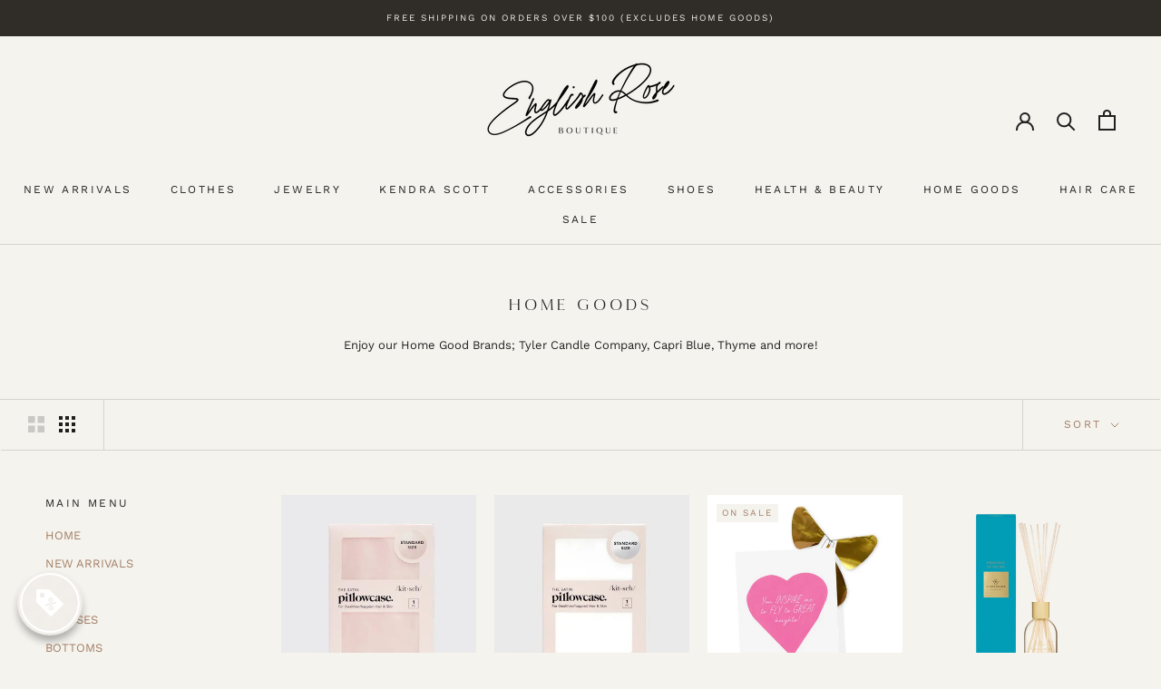

--- FILE ---
content_type: text/html; charset=utf-8
request_url: https://englishrose.com/collections/home-goods?page=6
body_size: 32266
content:
<!doctype html>

<html class="no-js" lang="en">
  <head>
<script>
window.KiwiSizing = window.KiwiSizing === undefined ? {} : window.KiwiSizing;
KiwiSizing.shop = "the-english-rose-boutique.myshopify.com";


</script>
    <meta charset="utf-8"> 
    <meta http-equiv="X-UA-Compatible" content="IE=edge,chrome=1">
    <meta name="viewport" content="width=device-width, initial-scale=1.0, height=device-height, minimum-scale=1.0, maximum-scale=1.0">
    <meta name="theme-color" content="">

    <title>
      Home Goods &ndash; Page 6 &ndash; The English Rose Boutique
    </title><meta name="description" content="Enjoy our Home Good Brands; Tyler Candle Company, Capri Blue, Thyme and more!"><link rel="canonical" href="https://englishrose.com/collections/home-goods?page=6"><link rel="shortcut icon" href="//englishrose.com/cdn/shop/files/ER_Favicon_96x.png?v=1626826569" type="image/png"><meta property="og:type" content="website">
  <meta property="og:title" content="Home Goods">
  <meta property="og:image" content="http://englishrose.com/cdn/shop/files/83748f09aa78983c2e3f80ab3fd15d638f03feb0d29c9916fb7e27a0139c49b9.webp?v=1714772151">
  <meta property="og:image:secure_url" content="https://englishrose.com/cdn/shop/files/83748f09aa78983c2e3f80ab3fd15d638f03feb0d29c9916fb7e27a0139c49b9.webp?v=1714772151">
  <meta property="og:image:width" content="2048">
  <meta property="og:image:height" content="2048"><meta property="og:description" content="Enjoy our Home Good Brands; Tyler Candle Company, Capri Blue, Thyme and more!"><meta property="og:url" content="https://englishrose.com/collections/home-goods?page=6">
<meta property="og:site_name" content="The English Rose Boutique"><meta name="twitter:card" content="summary"><meta name="twitter:title" content="Home Goods">
  <meta name="twitter:description" content="Enjoy our Home Good Brands; Tyler Candle Company, Capri Blue, Thyme and more!">
  <meta name="twitter:image" content="https://englishrose.com/cdn/shop/files/83748f09aa78983c2e3f80ab3fd15d638f03feb0d29c9916fb7e27a0139c49b9_600x600_crop_center.webp?v=1714772151">
    <style>
  @font-face {
  font-family: "Work Sans";
  font-weight: 400;
  font-style: normal;
  font-display: fallback;
  src: url("//englishrose.com/cdn/fonts/work_sans/worksans_n4.b7973b3d07d0ace13de1b1bea9c45759cdbe12cf.woff2") format("woff2"),
       url("//englishrose.com/cdn/fonts/work_sans/worksans_n4.cf5ceb1e6d373a9505e637c1aff0a71d0959556d.woff") format("woff");
}

  @font-face {
  font-family: "Work Sans";
  font-weight: 400;
  font-style: normal;
  font-display: fallback;
  src: url("//englishrose.com/cdn/fonts/work_sans/worksans_n4.b7973b3d07d0ace13de1b1bea9c45759cdbe12cf.woff2") format("woff2"),
       url("//englishrose.com/cdn/fonts/work_sans/worksans_n4.cf5ceb1e6d373a9505e637c1aff0a71d0959556d.woff") format("woff");
}


  @font-face {
  font-family: "Work Sans";
  font-weight: 700;
  font-style: normal;
  font-display: fallback;
  src: url("//englishrose.com/cdn/fonts/work_sans/worksans_n7.e2cf5bd8f2c7e9d30c030f9ea8eafc69f5a92f7b.woff2") format("woff2"),
       url("//englishrose.com/cdn/fonts/work_sans/worksans_n7.20f1c80359e7f7b4327b81543e1acb5c32cd03cd.woff") format("woff");
}

  @font-face {
  font-family: "Work Sans";
  font-weight: 400;
  font-style: italic;
  font-display: fallback;
  src: url("//englishrose.com/cdn/fonts/work_sans/worksans_i4.16ff51e3e71fc1d09ff97b9ff9ccacbeeb384ec4.woff2") format("woff2"),
       url("//englishrose.com/cdn/fonts/work_sans/worksans_i4.ed4a1418cba5b7f04f79e4d5c8a5f1a6bd34f23b.woff") format("woff");
}

  @font-face {
  font-family: "Work Sans";
  font-weight: 700;
  font-style: italic;
  font-display: fallback;
  src: url("//englishrose.com/cdn/fonts/work_sans/worksans_i7.7cdba6320b03c03dcaa365743a4e0e729fe97e54.woff2") format("woff2"),
       url("//englishrose.com/cdn/fonts/work_sans/worksans_i7.42a9f4016982495f4c0b0fb3dc64cf8f2d0c3eaa.woff") format("woff");
}


  :root {
    --heading-font-family : "Work Sans", sans-serif;
    --heading-font-weight : 400;
    --heading-font-style  : normal;

    --text-font-family : "Work Sans", sans-serif;
    --text-font-weight : 400;
    --text-font-style  : normal;

    --base-text-font-size   : 13px;
    --default-text-font-size: 14px;--background          : #f5f3ee;
    --background-rgb      : 245, 243, 238;
    --light-background    : #f5f3ee;
    --light-background-rgb: 245, 243, 238;
    --heading-color       : #231f20;
    --text-color          : #231f20;
    --text-color-rgb      : 35, 31, 32;
    --text-color-light    : #a27f65;
    --text-color-light-rgb: 162, 127, 101;
    --link-color          : #a27f65;
    --link-color-rgb      : 162, 127, 101;
    --border-color        : #d6d3cf;
    --border-color-rgb    : 214, 211, 207;

    --button-background    : #a27f65;
    --button-background-rgb: 162, 127, 101;
    --button-text-color    : #f5f3ee;

    --header-background       : #f5f3ee;
    --header-heading-color    : #231f20;
    --header-light-text-color : #a27f65;
    --header-border-color     : #d6d3cf;

    --footer-background    : #231f20;
    --footer-text-color    : #f5f3ee;
    --footer-heading-color : #f5f3ee;
    --footer-border-color  : #433f3f;

    --navigation-background      : #afa090;
    --navigation-background-rgb  : 175, 160, 144;
    --navigation-text-color      : #f5f3ee;
    --navigation-text-color-light: rgba(245, 243, 238, 0.5);
    --navigation-border-color    : rgba(245, 243, 238, 0.25);

    --newsletter-popup-background     : #afa090;
    --newsletter-popup-text-color     : #f5f3ee;
    --newsletter-popup-text-color-rgb : 245, 243, 238;

    --secondary-elements-background       : #231f20;
    --secondary-elements-background-rgb   : 35, 31, 32;
    --secondary-elements-text-color       : #f5f3ee;
    --secondary-elements-text-color-light : rgba(245, 243, 238, 0.5);
    --secondary-elements-border-color     : rgba(245, 243, 238, 0.25);

    --product-sale-price-color    : #885b38;
    --product-sale-price-color-rgb: 136, 91, 56;

    /* Shopify related variables */
    --payment-terms-background-color: #f5f3ee;

    /* Products */

    --horizontal-spacing-four-products-per-row: 20px;
        --horizontal-spacing-two-products-per-row : 20px;

    --vertical-spacing-four-products-per-row: 60px;
        --vertical-spacing-two-products-per-row : 75px;

    /* Animation */
    --drawer-transition-timing: cubic-bezier(0.645, 0.045, 0.355, 1);
    --header-base-height: 80px; /* We set a default for browsers that do not support CSS variables */

    /* Cursors */
    --cursor-zoom-in-svg    : url(//englishrose.com/cdn/shop/t/6/assets/cursor-zoom-in.svg?v=35258919382308959431629086149);
    --cursor-zoom-in-2x-svg : url(//englishrose.com/cdn/shop/t/6/assets/cursor-zoom-in-2x.svg?v=139981229069651951031629086149);
  }
</style>

<script>
  // IE11 does not have support for CSS variables, so we have to polyfill them
  if (!(((window || {}).CSS || {}).supports && window.CSS.supports('(--a: 0)'))) {
    const script = document.createElement('script');
    script.type = 'text/javascript';
    script.src = 'https://cdn.jsdelivr.net/npm/css-vars-ponyfill@2';
    script.onload = function() {
      cssVars({});
    };

    document.getElementsByTagName('head')[0].appendChild(script);
  }
</script>

    <script>window.performance && window.performance.mark && window.performance.mark('shopify.content_for_header.start');</script><meta name="facebook-domain-verification" content="22ptj2q49518hmoqv20sk852cl4aco">
<meta name="google-site-verification" content="voRYn6PCkHj7lNwXT2u7UlUJzspngt-5ubmnQl9kG6g">
<meta id="shopify-digital-wallet" name="shopify-digital-wallet" content="/38604800132/digital_wallets/dialog">
<meta name="shopify-checkout-api-token" content="f5e14b2b3e87d360f81866c04187de62">
<meta id="in-context-paypal-metadata" data-shop-id="38604800132" data-venmo-supported="false" data-environment="production" data-locale="en_US" data-paypal-v4="true" data-currency="USD">
<link rel="alternate" type="application/atom+xml" title="Feed" href="/collections/home-goods.atom" />
<link rel="prev" href="/collections/home-goods?page=5">
<link rel="next" href="/collections/home-goods?page=7">
<link rel="alternate" type="application/json+oembed" href="https://englishrose.com/collections/home-goods.oembed?page=6">
<script async="async" src="/checkouts/internal/preloads.js?locale=en-US"></script>
<link rel="preconnect" href="https://shop.app" crossorigin="anonymous">
<script async="async" src="https://shop.app/checkouts/internal/preloads.js?locale=en-US&shop_id=38604800132" crossorigin="anonymous"></script>
<script id="apple-pay-shop-capabilities" type="application/json">{"shopId":38604800132,"countryCode":"US","currencyCode":"USD","merchantCapabilities":["supports3DS"],"merchantId":"gid:\/\/shopify\/Shop\/38604800132","merchantName":"The English Rose Boutique","requiredBillingContactFields":["postalAddress","email"],"requiredShippingContactFields":["postalAddress","email"],"shippingType":"shipping","supportedNetworks":["visa","masterCard","amex","discover","elo","jcb"],"total":{"type":"pending","label":"The English Rose Boutique","amount":"1.00"},"shopifyPaymentsEnabled":true,"supportsSubscriptions":true}</script>
<script id="shopify-features" type="application/json">{"accessToken":"f5e14b2b3e87d360f81866c04187de62","betas":["rich-media-storefront-analytics"],"domain":"englishrose.com","predictiveSearch":true,"shopId":38604800132,"locale":"en"}</script>
<script>var Shopify = Shopify || {};
Shopify.shop = "the-english-rose-boutique.myshopify.com";
Shopify.locale = "en";
Shopify.currency = {"active":"USD","rate":"1.0"};
Shopify.country = "US";
Shopify.theme = {"name":"English Rose Website","id":120439767172,"schema_name":"Prestige","schema_version":"5.0.0","theme_store_id":855,"role":"main"};
Shopify.theme.handle = "null";
Shopify.theme.style = {"id":null,"handle":null};
Shopify.cdnHost = "englishrose.com/cdn";
Shopify.routes = Shopify.routes || {};
Shopify.routes.root = "/";</script>
<script type="module">!function(o){(o.Shopify=o.Shopify||{}).modules=!0}(window);</script>
<script>!function(o){function n(){var o=[];function n(){o.push(Array.prototype.slice.apply(arguments))}return n.q=o,n}var t=o.Shopify=o.Shopify||{};t.loadFeatures=n(),t.autoloadFeatures=n()}(window);</script>
<script>
  window.ShopifyPay = window.ShopifyPay || {};
  window.ShopifyPay.apiHost = "shop.app\/pay";
  window.ShopifyPay.redirectState = null;
</script>
<script id="shop-js-analytics" type="application/json">{"pageType":"collection"}</script>
<script defer="defer" async type="module" src="//englishrose.com/cdn/shopifycloud/shop-js/modules/v2/client.init-shop-cart-sync_D0dqhulL.en.esm.js"></script>
<script defer="defer" async type="module" src="//englishrose.com/cdn/shopifycloud/shop-js/modules/v2/chunk.common_CpVO7qML.esm.js"></script>
<script type="module">
  await import("//englishrose.com/cdn/shopifycloud/shop-js/modules/v2/client.init-shop-cart-sync_D0dqhulL.en.esm.js");
await import("//englishrose.com/cdn/shopifycloud/shop-js/modules/v2/chunk.common_CpVO7qML.esm.js");

  window.Shopify.SignInWithShop?.initShopCartSync?.({"fedCMEnabled":true,"windoidEnabled":true});

</script>
<script>
  window.Shopify = window.Shopify || {};
  if (!window.Shopify.featureAssets) window.Shopify.featureAssets = {};
  window.Shopify.featureAssets['shop-js'] = {"shop-cart-sync":["modules/v2/client.shop-cart-sync_D9bwt38V.en.esm.js","modules/v2/chunk.common_CpVO7qML.esm.js"],"init-fed-cm":["modules/v2/client.init-fed-cm_BJ8NPuHe.en.esm.js","modules/v2/chunk.common_CpVO7qML.esm.js"],"init-shop-email-lookup-coordinator":["modules/v2/client.init-shop-email-lookup-coordinator_pVrP2-kG.en.esm.js","modules/v2/chunk.common_CpVO7qML.esm.js"],"shop-cash-offers":["modules/v2/client.shop-cash-offers_CNh7FWN-.en.esm.js","modules/v2/chunk.common_CpVO7qML.esm.js","modules/v2/chunk.modal_DKF6x0Jh.esm.js"],"init-shop-cart-sync":["modules/v2/client.init-shop-cart-sync_D0dqhulL.en.esm.js","modules/v2/chunk.common_CpVO7qML.esm.js"],"init-windoid":["modules/v2/client.init-windoid_DaoAelzT.en.esm.js","modules/v2/chunk.common_CpVO7qML.esm.js"],"shop-toast-manager":["modules/v2/client.shop-toast-manager_1DND8Tac.en.esm.js","modules/v2/chunk.common_CpVO7qML.esm.js"],"pay-button":["modules/v2/client.pay-button_CFeQi1r6.en.esm.js","modules/v2/chunk.common_CpVO7qML.esm.js"],"shop-button":["modules/v2/client.shop-button_Ca94MDdQ.en.esm.js","modules/v2/chunk.common_CpVO7qML.esm.js"],"shop-login-button":["modules/v2/client.shop-login-button_DPYNfp1Z.en.esm.js","modules/v2/chunk.common_CpVO7qML.esm.js","modules/v2/chunk.modal_DKF6x0Jh.esm.js"],"avatar":["modules/v2/client.avatar_BTnouDA3.en.esm.js"],"shop-follow-button":["modules/v2/client.shop-follow-button_BMKh4nJE.en.esm.js","modules/v2/chunk.common_CpVO7qML.esm.js","modules/v2/chunk.modal_DKF6x0Jh.esm.js"],"init-customer-accounts-sign-up":["modules/v2/client.init-customer-accounts-sign-up_CJXi5kRN.en.esm.js","modules/v2/client.shop-login-button_DPYNfp1Z.en.esm.js","modules/v2/chunk.common_CpVO7qML.esm.js","modules/v2/chunk.modal_DKF6x0Jh.esm.js"],"init-shop-for-new-customer-accounts":["modules/v2/client.init-shop-for-new-customer-accounts_BoBxkgWu.en.esm.js","modules/v2/client.shop-login-button_DPYNfp1Z.en.esm.js","modules/v2/chunk.common_CpVO7qML.esm.js","modules/v2/chunk.modal_DKF6x0Jh.esm.js"],"init-customer-accounts":["modules/v2/client.init-customer-accounts_DCuDTzpR.en.esm.js","modules/v2/client.shop-login-button_DPYNfp1Z.en.esm.js","modules/v2/chunk.common_CpVO7qML.esm.js","modules/v2/chunk.modal_DKF6x0Jh.esm.js"],"checkout-modal":["modules/v2/client.checkout-modal_U_3e4VxF.en.esm.js","modules/v2/chunk.common_CpVO7qML.esm.js","modules/v2/chunk.modal_DKF6x0Jh.esm.js"],"lead-capture":["modules/v2/client.lead-capture_DEgn0Z8u.en.esm.js","modules/v2/chunk.common_CpVO7qML.esm.js","modules/v2/chunk.modal_DKF6x0Jh.esm.js"],"shop-login":["modules/v2/client.shop-login_CoM5QKZ_.en.esm.js","modules/v2/chunk.common_CpVO7qML.esm.js","modules/v2/chunk.modal_DKF6x0Jh.esm.js"],"payment-terms":["modules/v2/client.payment-terms_BmrqWn8r.en.esm.js","modules/v2/chunk.common_CpVO7qML.esm.js","modules/v2/chunk.modal_DKF6x0Jh.esm.js"]};
</script>
<script>(function() {
  var isLoaded = false;
  function asyncLoad() {
    if (isLoaded) return;
    isLoaded = true;
    var urls = ["https:\/\/api.omegatheme.com\/facebook-chat\/\/facebook-chat.js?v=1591941657\u0026shop=the-english-rose-boutique.myshopify.com","https:\/\/js.smile.io\/v1\/smile-shopify.js?shop=the-english-rose-boutique.myshopify.com","https:\/\/cdn.prooffactor.com\/javascript\/dist\/1.0\/jcr-widget.js?account_id=shopify:the-english-rose-boutique.myshopify.com\u0026shop=the-english-rose-boutique.myshopify.com","https:\/\/cdn.nfcube.com\/instafeed-96ab6ec8dd15b1b023291fa35139cd54.js?shop=the-english-rose-boutique.myshopify.com","https:\/\/app.kiwisizing.com\/web\/js\/dist\/kiwiSizing\/plugin\/SizingPlugin.prod.js?v=328\u0026shop=the-english-rose-boutique.myshopify.com","https:\/\/str.rise-ai.com\/?shop=the-english-rose-boutique.myshopify.com","https:\/\/strn.rise-ai.com\/?shop=the-english-rose-boutique.myshopify.com"];
    for (var i = 0; i < urls.length; i++) {
      var s = document.createElement('script');
      s.type = 'text/javascript';
      s.async = true;
      s.src = urls[i];
      var x = document.getElementsByTagName('script')[0];
      x.parentNode.insertBefore(s, x);
    }
  };
  if(window.attachEvent) {
    window.attachEvent('onload', asyncLoad);
  } else {
    window.addEventListener('load', asyncLoad, false);
  }
})();</script>
<script id="__st">var __st={"a":38604800132,"offset":-21600,"reqid":"24c81d3e-9931-4ce2-b04a-ff0217123e9c-1763899105","pageurl":"englishrose.com\/collections\/home-goods?page=6","u":"8d38f7ed2177","p":"collection","rtyp":"collection","rid":187323351172};</script>
<script>window.ShopifyPaypalV4VisibilityTracking = true;</script>
<script id="captcha-bootstrap">!function(){'use strict';const t='contact',e='account',n='new_comment',o=[[t,t],['blogs',n],['comments',n],[t,'customer']],c=[[e,'customer_login'],[e,'guest_login'],[e,'recover_customer_password'],[e,'create_customer']],r=t=>t.map((([t,e])=>`form[action*='/${t}']:not([data-nocaptcha='true']) input[name='form_type'][value='${e}']`)).join(','),a=t=>()=>t?[...document.querySelectorAll(t)].map((t=>t.form)):[];function s(){const t=[...o],e=r(t);return a(e)}const i='password',u='form_key',d=['recaptcha-v3-token','g-recaptcha-response','h-captcha-response',i],f=()=>{try{return window.sessionStorage}catch{return}},m='__shopify_v',_=t=>t.elements[u];function p(t,e,n=!1){try{const o=window.sessionStorage,c=JSON.parse(o.getItem(e)),{data:r}=function(t){const{data:e,action:n}=t;return t[m]||n?{data:e,action:n}:{data:t,action:n}}(c);for(const[e,n]of Object.entries(r))t.elements[e]&&(t.elements[e].value=n);n&&o.removeItem(e)}catch(o){console.error('form repopulation failed',{error:o})}}const l='form_type',E='cptcha';function T(t){t.dataset[E]=!0}const w=window,h=w.document,L='Shopify',v='ce_forms',y='captcha';let A=!1;((t,e)=>{const n=(g='f06e6c50-85a8-45c8-87d0-21a2b65856fe',I='https://cdn.shopify.com/shopifycloud/storefront-forms-hcaptcha/ce_storefront_forms_captcha_hcaptcha.v1.5.2.iife.js',D={infoText:'Protected by hCaptcha',privacyText:'Privacy',termsText:'Terms'},(t,e,n)=>{const o=w[L][v],c=o.bindForm;if(c)return c(t,g,e,D).then(n);var r;o.q.push([[t,g,e,D],n]),r=I,A||(h.body.append(Object.assign(h.createElement('script'),{id:'captcha-provider',async:!0,src:r})),A=!0)});var g,I,D;w[L]=w[L]||{},w[L][v]=w[L][v]||{},w[L][v].q=[],w[L][y]=w[L][y]||{},w[L][y].protect=function(t,e){n(t,void 0,e),T(t)},Object.freeze(w[L][y]),function(t,e,n,w,h,L){const[v,y,A,g]=function(t,e,n){const i=e?o:[],u=t?c:[],d=[...i,...u],f=r(d),m=r(i),_=r(d.filter((([t,e])=>n.includes(e))));return[a(f),a(m),a(_),s()]}(w,h,L),I=t=>{const e=t.target;return e instanceof HTMLFormElement?e:e&&e.form},D=t=>v().includes(t);t.addEventListener('submit',(t=>{const e=I(t);if(!e)return;const n=D(e)&&!e.dataset.hcaptchaBound&&!e.dataset.recaptchaBound,o=_(e),c=g().includes(e)&&(!o||!o.value);(n||c)&&t.preventDefault(),c&&!n&&(function(t){try{if(!f())return;!function(t){const e=f();if(!e)return;const n=_(t);if(!n)return;const o=n.value;o&&e.removeItem(o)}(t);const e=Array.from(Array(32),(()=>Math.random().toString(36)[2])).join('');!function(t,e){_(t)||t.append(Object.assign(document.createElement('input'),{type:'hidden',name:u})),t.elements[u].value=e}(t,e),function(t,e){const n=f();if(!n)return;const o=[...t.querySelectorAll(`input[type='${i}']`)].map((({name:t})=>t)),c=[...d,...o],r={};for(const[a,s]of new FormData(t).entries())c.includes(a)||(r[a]=s);n.setItem(e,JSON.stringify({[m]:1,action:t.action,data:r}))}(t,e)}catch(e){console.error('failed to persist form',e)}}(e),e.submit())}));const S=(t,e)=>{t&&!t.dataset[E]&&(n(t,e.some((e=>e===t))),T(t))};for(const o of['focusin','change'])t.addEventListener(o,(t=>{const e=I(t);D(e)&&S(e,y())}));const B=e.get('form_key'),M=e.get(l),P=B&&M;t.addEventListener('DOMContentLoaded',(()=>{const t=y();if(P)for(const e of t)e.elements[l].value===M&&p(e,B);[...new Set([...A(),...v().filter((t=>'true'===t.dataset.shopifyCaptcha))])].forEach((e=>S(e,t)))}))}(h,new URLSearchParams(w.location.search),n,t,e,['guest_login'])})(!0,!0)}();</script>
<script integrity="sha256-52AcMU7V7pcBOXWImdc/TAGTFKeNjmkeM1Pvks/DTgc=" data-source-attribution="shopify.loadfeatures" defer="defer" src="//englishrose.com/cdn/shopifycloud/storefront/assets/storefront/load_feature-81c60534.js" crossorigin="anonymous"></script>
<script crossorigin="anonymous" defer="defer" src="//englishrose.com/cdn/shopifycloud/storefront/assets/shopify_pay/storefront-65b4c6d7.js?v=20250812"></script>
<script data-source-attribution="shopify.dynamic_checkout.dynamic.init">var Shopify=Shopify||{};Shopify.PaymentButton=Shopify.PaymentButton||{isStorefrontPortableWallets:!0,init:function(){window.Shopify.PaymentButton.init=function(){};var t=document.createElement("script");t.src="https://englishrose.com/cdn/shopifycloud/portable-wallets/latest/portable-wallets.en.js",t.type="module",document.head.appendChild(t)}};
</script>
<script data-source-attribution="shopify.dynamic_checkout.buyer_consent">
  function portableWalletsHideBuyerConsent(e){var t=document.getElementById("shopify-buyer-consent"),n=document.getElementById("shopify-subscription-policy-button");t&&n&&(t.classList.add("hidden"),t.setAttribute("aria-hidden","true"),n.removeEventListener("click",e))}function portableWalletsShowBuyerConsent(e){var t=document.getElementById("shopify-buyer-consent"),n=document.getElementById("shopify-subscription-policy-button");t&&n&&(t.classList.remove("hidden"),t.removeAttribute("aria-hidden"),n.addEventListener("click",e))}window.Shopify?.PaymentButton&&(window.Shopify.PaymentButton.hideBuyerConsent=portableWalletsHideBuyerConsent,window.Shopify.PaymentButton.showBuyerConsent=portableWalletsShowBuyerConsent);
</script>
<script data-source-attribution="shopify.dynamic_checkout.cart.bootstrap">document.addEventListener("DOMContentLoaded",(function(){function t(){return document.querySelector("shopify-accelerated-checkout-cart, shopify-accelerated-checkout")}if(t())Shopify.PaymentButton.init();else{new MutationObserver((function(e,n){t()&&(Shopify.PaymentButton.init(),n.disconnect())})).observe(document.body,{childList:!0,subtree:!0})}}));
</script>
<link id="shopify-accelerated-checkout-styles" rel="stylesheet" media="screen" href="https://englishrose.com/cdn/shopifycloud/portable-wallets/latest/accelerated-checkout-backwards-compat.css" crossorigin="anonymous">
<style id="shopify-accelerated-checkout-cart">
        #shopify-buyer-consent {
  margin-top: 1em;
  display: inline-block;
  width: 100%;
}

#shopify-buyer-consent.hidden {
  display: none;
}

#shopify-subscription-policy-button {
  background: none;
  border: none;
  padding: 0;
  text-decoration: underline;
  font-size: inherit;
  cursor: pointer;
}

#shopify-subscription-policy-button::before {
  box-shadow: none;
}

      </style>

<script>window.performance && window.performance.mark && window.performance.mark('shopify.content_for_header.end');</script>

    <link rel="stylesheet" href="//englishrose.com/cdn/shop/t/6/assets/theme.css?v=175100516000268339171629519510"> 
    
    <!-- THIS IS MY CUSTOM CSS -->

 <link href="//englishrose.com/cdn/shop/t/6/assets/EA-theme-custom.css?v=173558692474442035411629581130" rel="stylesheet" type="text/css" media="all" />

 <!-- END NEW CODE -->

    <script>// This allows to expose several variables to the global scope, to be used in scripts
      window.theme = {
        pageType: "collection",
        moneyFormat: "${{amount}}",
        moneyWithCurrencyFormat: "${{amount}} USD",
        productImageSize: "natural",
        searchMode: "product,article,page",
        showPageTransition: false,
        showElementStaggering: true,
        showImageZooming: true
      };

      window.routes = {
        rootUrl: "\/",
        rootUrlWithoutSlash: '',
        cartUrl: "\/cart",
        cartAddUrl: "\/cart\/add",
        cartChangeUrl: "\/cart\/change",
        searchUrl: "\/search",
        productRecommendationsUrl: "\/recommendations\/products"
      };

      window.languages = {
        cartAddNote: "Add Order Note",
        cartEditNote: "Edit Order Note",
        productImageLoadingError: "This image could not be loaded. Please try to reload the page.",
        productFormAddToCart: "Add to cart",
        productFormUnavailable: "Unavailable",
        productFormSoldOut: "Sold Out",
        shippingEstimatorOneResult: "1 option available:",
        shippingEstimatorMoreResults: "{{count}} options available:",
        shippingEstimatorNoResults: "No shipping could be found"
      };

      window.lazySizesConfig = {
        loadHidden: false,
        hFac: 0.5,
        expFactor: 2,
        ricTimeout: 150,
        lazyClass: 'Image--lazyLoad',
        loadingClass: 'Image--lazyLoading',
        loadedClass: 'Image--lazyLoaded'
      };

      document.documentElement.className = document.documentElement.className.replace('no-js', 'js');
      document.documentElement.style.setProperty('--window-height', window.innerHeight + 'px');

      // We do a quick detection of some features (we could use Modernizr but for so little...)
      (function() {
        document.documentElement.className += ((window.CSS && window.CSS.supports('(position: sticky) or (position: -webkit-sticky)')) ? ' supports-sticky' : ' no-supports-sticky');
        document.documentElement.className += (window.matchMedia('(-moz-touch-enabled: 1), (hover: none)')).matches ? ' no-supports-hover' : ' supports-hover';
      }());
    </script>

    <script src="//englishrose.com/cdn/shop/t/6/assets/lazysizes.min.js?v=174358363404432586981629085175" async></script><script src="https://polyfill-fastly.net/v3/polyfill.min.js?unknown=polyfill&features=fetch,Element.prototype.closest,Element.prototype.remove,Element.prototype.classList,Array.prototype.includes,Array.prototype.fill,Object.assign,CustomEvent,IntersectionObserver,IntersectionObserverEntry,URL" defer></script>
    <script src="//englishrose.com/cdn/shop/t/6/assets/libs.min.js?v=26178543184394469741629085175" defer></script>
    <script src="//englishrose.com/cdn/shop/t/6/assets/theme.min.js?v=91404899630964279711629085178" defer></script>
    <script src="//englishrose.com/cdn/shop/t/6/assets/custom.js?v=183944157590872491501629085177" defer></script>

    <script>
      (function () {
        window.onpageshow = function() {
          if (window.theme.showPageTransition) {
            var pageTransition = document.querySelector('.PageTransition');

            if (pageTransition) {
              pageTransition.style.visibility = 'visible';
              pageTransition.style.opacity = '0';
            }
          }

          // When the page is loaded from the cache, we have to reload the cart content
          document.documentElement.dispatchEvent(new CustomEvent('cart:refresh', {
            bubbles: true
          }));
        };
      })();
    </script>

    


  <script type="application/ld+json">
  {
    "@context": "http://schema.org",
    "@type": "BreadcrumbList",
  "itemListElement": [{
      "@type": "ListItem",
      "position": 1,
      "name": "Translation missing: en.general.breadcrumb.home",
      "item": "https://englishrose.com"
    },{
          "@type": "ListItem",
          "position": 2,
          "name": "Home Goods",
          "item": "https://englishrose.com/collections/home-goods"
        }]
  }
  </script>

  
                  <script src="//englishrose.com/cdn/shop/t/6/assets/bss-file-configdata.js?v=19453381437224918031666127582" type="text/javascript"></script><script>
              if (typeof BSS_PL == 'undefined') {
                  var BSS_PL = {};
              }
              
              var bssPlApiServer = "https://product-labels-pro.bsscommerce.com";
              BSS_PL.customerTags = 'null';
              BSS_PL.configData = configDatas;
              BSS_PL.storeId = 26480;
              BSS_PL.currentPlan = "false";
              BSS_PL.storeIdCustomOld = "10678";
              BSS_PL.storeIdOldWIthPriority = "12200";
              BSS_PL.apiServerProduction = "https://product-labels-pro.bsscommerce.com";
              
              </script>
          <style>
.homepage-slideshow .slick-slide .bss_pl_img {
    visibility: hidden !important;
}
</style><script>function fixBugForStores($, BSS_PL, parent, page, htmlLabel) { return false;}</script>
                    <!-- BEGIN app block: shopify://apps/ta-labels-badges/blocks/bss-pl-config-data/91bfe765-b604-49a1-805e-3599fa600b24 --><script
    id='bss-pl-config-data'
>
	let TAE_StoreId = "";
	if (typeof BSS_PL == 'undefined' || TAE_StoreId !== "") {
  		var BSS_PL = {};
		BSS_PL.storeId = null;
		BSS_PL.currentPlan = null;
		BSS_PL.apiServerProduction = null;
		BSS_PL.publicAccessToken = null;
		BSS_PL.customerTags = "null";
		BSS_PL.customerId = "null";
		BSS_PL.storeIdCustomOld = null;
		BSS_PL.storeIdOldWIthPriority = null;
		BSS_PL.storeIdOptimizeAppendLabel = null
		BSS_PL.optimizeCodeIds = null; 
		BSS_PL.extendedFeatureIds = null;
		BSS_PL.integration = null;
		BSS_PL.settingsData  = null;
		BSS_PL.configProductMetafields = null;
		BSS_PL.configVariantMetafields = null;
		
		BSS_PL.configData = [].concat();

		
		BSS_PL.configDataBanner = [].concat();

		
		BSS_PL.configDataPopup = [].concat();

		
		BSS_PL.configDataLabelGroup = [].concat();
		
		
		BSS_PL.collectionID = ``;
		BSS_PL.collectionHandle = ``;
		BSS_PL.collectionTitle = ``;

		
		BSS_PL.conditionConfigData = [].concat();
	}
</script>




<style>
    
    
</style>

<script>
    function bssLoadScripts(src, callback, isDefer = false) {
        const scriptTag = document.createElement('script');
        document.head.appendChild(scriptTag);
        scriptTag.src = src;
        if (isDefer) {
            scriptTag.defer = true;
        } else {
            scriptTag.async = true;
        }
        if (callback) {
            scriptTag.addEventListener('load', function () {
                callback();
            });
        }
    }
    const scriptUrls = [
        "https://cdn.shopify.com/extensions/019aa971-f80f-70ba-90f5-89789b33a53a/product-label-519/assets/bss-pl-init-helper.js",
        "https://cdn.shopify.com/extensions/019aa971-f80f-70ba-90f5-89789b33a53a/product-label-519/assets/bss-pl-init-config-run-scripts.js",
    ];
    Promise.all(scriptUrls.map((script) => new Promise((resolve) => bssLoadScripts(script, resolve)))).then((res) => {
        console.log('BSS scripts loaded');
        window.bssScriptsLoaded = true;
    });

	function bssInitScripts() {
		if (BSS_PL.configData.length) {
			const enabledFeature = [
				{ type: 1, script: "https://cdn.shopify.com/extensions/019aa971-f80f-70ba-90f5-89789b33a53a/product-label-519/assets/bss-pl-init-for-label.js" },
				{ type: 2, badge: [0, 7, 8], script: "https://cdn.shopify.com/extensions/019aa971-f80f-70ba-90f5-89789b33a53a/product-label-519/assets/bss-pl-init-for-badge-product-name.js" },
				{ type: 2, badge: 1, script: "https://cdn.shopify.com/extensions/019aa971-f80f-70ba-90f5-89789b33a53a/product-label-519/assets/bss-pl-init-for-badge-product-image.js" },
				{ type: 2, badge: 2, script: "https://cdn.shopify.com/extensions/019aa971-f80f-70ba-90f5-89789b33a53a/product-label-519/assets/bss-pl-init-for-badge-custom-selector.js" },
				{ type: 2, badge: [3, 9, 10], script: "https://cdn.shopify.com/extensions/019aa971-f80f-70ba-90f5-89789b33a53a/product-label-519/assets/bss-pl-init-for-badge-price.js" },
				{ type: 2, badge: 4, script: "https://cdn.shopify.com/extensions/019aa971-f80f-70ba-90f5-89789b33a53a/product-label-519/assets/bss-pl-init-for-badge-add-to-cart-btn.js" },
				{ type: 2, badge: 5, script: "https://cdn.shopify.com/extensions/019aa971-f80f-70ba-90f5-89789b33a53a/product-label-519/assets/bss-pl-init-for-badge-quantity-box.js" },
				{ type: 2, badge: 6, script: "https://cdn.shopify.com/extensions/019aa971-f80f-70ba-90f5-89789b33a53a/product-label-519/assets/bss-pl-init-for-badge-buy-it-now-btn.js" }
			]
				.filter(({ type, badge }) => BSS_PL.configData.some(item => item.label_type === type && (badge === undefined || (Array.isArray(badge) ? badge.includes(item.badge_type) : item.badge_type === badge))) || (type === 1 && BSS_PL.configDataLabelGroup && BSS_PL.configDataLabelGroup.length))
				.map(({ script }) => script);
				
            enabledFeature.forEach((src) => bssLoadScripts(src));

            if (enabledFeature.length) {
                const src = "https://cdn.shopify.com/extensions/019aa971-f80f-70ba-90f5-89789b33a53a/product-label-519/assets/bss-product-label-js.js";
                bssLoadScripts(src);
            }
        }

        if (BSS_PL.configDataBanner && BSS_PL.configDataBanner.length) {
            const src = "https://cdn.shopify.com/extensions/019aa971-f80f-70ba-90f5-89789b33a53a/product-label-519/assets/bss-product-label-banner.js";
            bssLoadScripts(src);
        }

        if (BSS_PL.configDataPopup && BSS_PL.configDataPopup.length) {
            const src = "https://cdn.shopify.com/extensions/019aa971-f80f-70ba-90f5-89789b33a53a/product-label-519/assets/bss-product-label-popup.js";
            bssLoadScripts(src);
        }

        if (window.location.search.includes('bss-pl-custom-selector')) {
            const src = "https://cdn.shopify.com/extensions/019aa971-f80f-70ba-90f5-89789b33a53a/product-label-519/assets/bss-product-label-custom-position.js";
            bssLoadScripts(src, null, true);
        }
    }
    bssInitScripts();
</script>


<!-- END app block --><!-- BEGIN app block: shopify://apps/one-ai-email-sms-marketing/blocks/embed-pixel/e2660a3c-4398-468f-b8cb-e4e470225df5 -->

<!-- END app block --><link href="https://cdn.shopify.com/extensions/019aa971-f80f-70ba-90f5-89789b33a53a/product-label-519/assets/bss-pl-style.min.css" rel="stylesheet" type="text/css" media="all">
<script src="https://cdn.shopify.com/extensions/09be6f57-2146-44fb-aedc-503c9ee38877/one-ai-sms-email-marketing-11/assets/one-pixel.js" type="text/javascript" defer="defer"></script>
<link href="https://monorail-edge.shopifysvc.com" rel="dns-prefetch">
<script>(function(){if ("sendBeacon" in navigator && "performance" in window) {try {var session_token_from_headers = performance.getEntriesByType('navigation')[0].serverTiming.find(x => x.name == '_s').description;} catch {var session_token_from_headers = undefined;}var session_cookie_matches = document.cookie.match(/_shopify_s=([^;]*)/);var session_token_from_cookie = session_cookie_matches && session_cookie_matches.length === 2 ? session_cookie_matches[1] : "";var session_token = session_token_from_headers || session_token_from_cookie || "";function handle_abandonment_event(e) {var entries = performance.getEntries().filter(function(entry) {return /monorail-edge.shopifysvc.com/.test(entry.name);});if (!window.abandonment_tracked && entries.length === 0) {window.abandonment_tracked = true;var currentMs = Date.now();var navigation_start = performance.timing.navigationStart;var payload = {shop_id: 38604800132,url: window.location.href,navigation_start,duration: currentMs - navigation_start,session_token,page_type: "collection"};window.navigator.sendBeacon("https://monorail-edge.shopifysvc.com/v1/produce", JSON.stringify({schema_id: "online_store_buyer_site_abandonment/1.1",payload: payload,metadata: {event_created_at_ms: currentMs,event_sent_at_ms: currentMs}}));}}window.addEventListener('pagehide', handle_abandonment_event);}}());</script>
<script id="web-pixels-manager-setup">(function e(e,d,r,n,o){if(void 0===o&&(o={}),!Boolean(null===(a=null===(i=window.Shopify)||void 0===i?void 0:i.analytics)||void 0===a?void 0:a.replayQueue)){var i,a;window.Shopify=window.Shopify||{};var t=window.Shopify;t.analytics=t.analytics||{};var s=t.analytics;s.replayQueue=[],s.publish=function(e,d,r){return s.replayQueue.push([e,d,r]),!0};try{self.performance.mark("wpm:start")}catch(e){}var l=function(){var e={modern:/Edge?\/(1{2}[4-9]|1[2-9]\d|[2-9]\d{2}|\d{4,})\.\d+(\.\d+|)|Firefox\/(1{2}[4-9]|1[2-9]\d|[2-9]\d{2}|\d{4,})\.\d+(\.\d+|)|Chrom(ium|e)\/(9{2}|\d{3,})\.\d+(\.\d+|)|(Maci|X1{2}).+ Version\/(15\.\d+|(1[6-9]|[2-9]\d|\d{3,})\.\d+)([,.]\d+|)( \(\w+\)|)( Mobile\/\w+|) Safari\/|Chrome.+OPR\/(9{2}|\d{3,})\.\d+\.\d+|(CPU[ +]OS|iPhone[ +]OS|CPU[ +]iPhone|CPU IPhone OS|CPU iPad OS)[ +]+(15[._]\d+|(1[6-9]|[2-9]\d|\d{3,})[._]\d+)([._]\d+|)|Android:?[ /-](13[3-9]|1[4-9]\d|[2-9]\d{2}|\d{4,})(\.\d+|)(\.\d+|)|Android.+Firefox\/(13[5-9]|1[4-9]\d|[2-9]\d{2}|\d{4,})\.\d+(\.\d+|)|Android.+Chrom(ium|e)\/(13[3-9]|1[4-9]\d|[2-9]\d{2}|\d{4,})\.\d+(\.\d+|)|SamsungBrowser\/([2-9]\d|\d{3,})\.\d+/,legacy:/Edge?\/(1[6-9]|[2-9]\d|\d{3,})\.\d+(\.\d+|)|Firefox\/(5[4-9]|[6-9]\d|\d{3,})\.\d+(\.\d+|)|Chrom(ium|e)\/(5[1-9]|[6-9]\d|\d{3,})\.\d+(\.\d+|)([\d.]+$|.*Safari\/(?![\d.]+ Edge\/[\d.]+$))|(Maci|X1{2}).+ Version\/(10\.\d+|(1[1-9]|[2-9]\d|\d{3,})\.\d+)([,.]\d+|)( \(\w+\)|)( Mobile\/\w+|) Safari\/|Chrome.+OPR\/(3[89]|[4-9]\d|\d{3,})\.\d+\.\d+|(CPU[ +]OS|iPhone[ +]OS|CPU[ +]iPhone|CPU IPhone OS|CPU iPad OS)[ +]+(10[._]\d+|(1[1-9]|[2-9]\d|\d{3,})[._]\d+)([._]\d+|)|Android:?[ /-](13[3-9]|1[4-9]\d|[2-9]\d{2}|\d{4,})(\.\d+|)(\.\d+|)|Mobile Safari.+OPR\/([89]\d|\d{3,})\.\d+\.\d+|Android.+Firefox\/(13[5-9]|1[4-9]\d|[2-9]\d{2}|\d{4,})\.\d+(\.\d+|)|Android.+Chrom(ium|e)\/(13[3-9]|1[4-9]\d|[2-9]\d{2}|\d{4,})\.\d+(\.\d+|)|Android.+(UC? ?Browser|UCWEB|U3)[ /]?(15\.([5-9]|\d{2,})|(1[6-9]|[2-9]\d|\d{3,})\.\d+)\.\d+|SamsungBrowser\/(5\.\d+|([6-9]|\d{2,})\.\d+)|Android.+MQ{2}Browser\/(14(\.(9|\d{2,})|)|(1[5-9]|[2-9]\d|\d{3,})(\.\d+|))(\.\d+|)|K[Aa][Ii]OS\/(3\.\d+|([4-9]|\d{2,})\.\d+)(\.\d+|)/},d=e.modern,r=e.legacy,n=navigator.userAgent;return n.match(d)?"modern":n.match(r)?"legacy":"unknown"}(),u="modern"===l?"modern":"legacy",c=(null!=n?n:{modern:"",legacy:""})[u],f=function(e){return[e.baseUrl,"/wpm","/b",e.hashVersion,"modern"===e.buildTarget?"m":"l",".js"].join("")}({baseUrl:d,hashVersion:r,buildTarget:u}),m=function(e){var d=e.version,r=e.bundleTarget,n=e.surface,o=e.pageUrl,i=e.monorailEndpoint;return{emit:function(e){var a=e.status,t=e.errorMsg,s=(new Date).getTime(),l=JSON.stringify({metadata:{event_sent_at_ms:s},events:[{schema_id:"web_pixels_manager_load/3.1",payload:{version:d,bundle_target:r,page_url:o,status:a,surface:n,error_msg:t},metadata:{event_created_at_ms:s}}]});if(!i)return console&&console.warn&&console.warn("[Web Pixels Manager] No Monorail endpoint provided, skipping logging."),!1;try{return self.navigator.sendBeacon.bind(self.navigator)(i,l)}catch(e){}var u=new XMLHttpRequest;try{return u.open("POST",i,!0),u.setRequestHeader("Content-Type","text/plain"),u.send(l),!0}catch(e){return console&&console.warn&&console.warn("[Web Pixels Manager] Got an unhandled error while logging to Monorail."),!1}}}}({version:r,bundleTarget:l,surface:e.surface,pageUrl:self.location.href,monorailEndpoint:e.monorailEndpoint});try{o.browserTarget=l,function(e){var d=e.src,r=e.async,n=void 0===r||r,o=e.onload,i=e.onerror,a=e.sri,t=e.scriptDataAttributes,s=void 0===t?{}:t,l=document.createElement("script"),u=document.querySelector("head"),c=document.querySelector("body");if(l.async=n,l.src=d,a&&(l.integrity=a,l.crossOrigin="anonymous"),s)for(var f in s)if(Object.prototype.hasOwnProperty.call(s,f))try{l.dataset[f]=s[f]}catch(e){}if(o&&l.addEventListener("load",o),i&&l.addEventListener("error",i),u)u.appendChild(l);else{if(!c)throw new Error("Did not find a head or body element to append the script");c.appendChild(l)}}({src:f,async:!0,onload:function(){if(!function(){var e,d;return Boolean(null===(d=null===(e=window.Shopify)||void 0===e?void 0:e.analytics)||void 0===d?void 0:d.initialized)}()){var d=window.webPixelsManager.init(e)||void 0;if(d){var r=window.Shopify.analytics;r.replayQueue.forEach((function(e){var r=e[0],n=e[1],o=e[2];d.publishCustomEvent(r,n,o)})),r.replayQueue=[],r.publish=d.publishCustomEvent,r.visitor=d.visitor,r.initialized=!0}}},onerror:function(){return m.emit({status:"failed",errorMsg:"".concat(f," has failed to load")})},sri:function(e){var d=/^sha384-[A-Za-z0-9+/=]+$/;return"string"==typeof e&&d.test(e)}(c)?c:"",scriptDataAttributes:o}),m.emit({status:"loading"})}catch(e){m.emit({status:"failed",errorMsg:(null==e?void 0:e.message)||"Unknown error"})}}})({shopId: 38604800132,storefrontBaseUrl: "https://englishrose.com",extensionsBaseUrl: "https://extensions.shopifycdn.com/cdn/shopifycloud/web-pixels-manager",monorailEndpoint: "https://monorail-edge.shopifysvc.com/unstable/produce_batch",surface: "storefront-renderer",enabledBetaFlags: ["2dca8a86"],webPixelsConfigList: [{"id":"229572740","configuration":"{\"pixelCode\":\"C0P99J0RNOFAE8Q2446G\"}","eventPayloadVersion":"v1","runtimeContext":"STRICT","scriptVersion":"22e92c2ad45662f435e4801458fb78cc","type":"APP","apiClientId":4383523,"privacyPurposes":["ANALYTICS","MARKETING","SALE_OF_DATA"],"dataSharingAdjustments":{"protectedCustomerApprovalScopes":["read_customer_address","read_customer_email","read_customer_name","read_customer_personal_data","read_customer_phone"]}},{"id":"226721924","configuration":"{\"config\":\"{\\\"pixel_id\\\":\\\"G-T6EETXN4SS\\\",\\\"target_country\\\":\\\"US\\\",\\\"gtag_events\\\":[{\\\"type\\\":\\\"search\\\",\\\"action_label\\\":[\\\"G-T6EETXN4SS\\\",\\\"AW-806450486\\\/m3x0CK2Y9Y0YELbqxYAD\\\"]},{\\\"type\\\":\\\"begin_checkout\\\",\\\"action_label\\\":[\\\"G-T6EETXN4SS\\\",\\\"AW-806450486\\\/G7jyCLOY9Y0YELbqxYAD\\\"]},{\\\"type\\\":\\\"view_item\\\",\\\"action_label\\\":[\\\"G-T6EETXN4SS\\\",\\\"AW-806450486\\\/T0ZWCKqY9Y0YELbqxYAD\\\",\\\"MC-H559KW7W5J\\\"]},{\\\"type\\\":\\\"purchase\\\",\\\"action_label\\\":[\\\"G-T6EETXN4SS\\\",\\\"AW-806450486\\\/sJjGCKyX9Y0YELbqxYAD\\\",\\\"MC-H559KW7W5J\\\"]},{\\\"type\\\":\\\"page_view\\\",\\\"action_label\\\":[\\\"G-T6EETXN4SS\\\",\\\"AW-806450486\\\/473dCK-X9Y0YELbqxYAD\\\",\\\"MC-H559KW7W5J\\\"]},{\\\"type\\\":\\\"add_payment_info\\\",\\\"action_label\\\":[\\\"G-T6EETXN4SS\\\",\\\"AW-806450486\\\/IKWsCLaY9Y0YELbqxYAD\\\"]},{\\\"type\\\":\\\"add_to_cart\\\",\\\"action_label\\\":[\\\"G-T6EETXN4SS\\\",\\\"AW-806450486\\\/_AcPCLCY9Y0YELbqxYAD\\\"]}],\\\"enable_monitoring_mode\\\":false}\"}","eventPayloadVersion":"v1","runtimeContext":"OPEN","scriptVersion":"b2a88bafab3e21179ed38636efcd8a93","type":"APP","apiClientId":1780363,"privacyPurposes":[],"dataSharingAdjustments":{"protectedCustomerApprovalScopes":["read_customer_address","read_customer_email","read_customer_name","read_customer_personal_data","read_customer_phone"]}},{"id":"128385156","configuration":"{\"pixel_id\":\"548627292680649\",\"pixel_type\":\"facebook_pixel\",\"metaapp_system_user_token\":\"-\"}","eventPayloadVersion":"v1","runtimeContext":"OPEN","scriptVersion":"ca16bc87fe92b6042fbaa3acc2fbdaa6","type":"APP","apiClientId":2329312,"privacyPurposes":["ANALYTICS","MARKETING","SALE_OF_DATA"],"dataSharingAdjustments":{"protectedCustomerApprovalScopes":["read_customer_address","read_customer_email","read_customer_name","read_customer_personal_data","read_customer_phone"]}},{"id":"10059908","configuration":"{\"myshopifyDomain\":\"the-english-rose-boutique.myshopify.com\"}","eventPayloadVersion":"v1","runtimeContext":"STRICT","scriptVersion":"23b97d18e2aa74363140dc29c9284e87","type":"APP","apiClientId":2775569,"privacyPurposes":["ANALYTICS","MARKETING","SALE_OF_DATA"],"dataSharingAdjustments":{"protectedCustomerApprovalScopes":[]}},{"id":"shopify-app-pixel","configuration":"{}","eventPayloadVersion":"v1","runtimeContext":"STRICT","scriptVersion":"0450","apiClientId":"shopify-pixel","type":"APP","privacyPurposes":["ANALYTICS","MARKETING"]},{"id":"shopify-custom-pixel","eventPayloadVersion":"v1","runtimeContext":"LAX","scriptVersion":"0450","apiClientId":"shopify-pixel","type":"CUSTOM","privacyPurposes":["ANALYTICS","MARKETING"]}],isMerchantRequest: false,initData: {"shop":{"name":"The English Rose Boutique","paymentSettings":{"currencyCode":"USD"},"myshopifyDomain":"the-english-rose-boutique.myshopify.com","countryCode":"US","storefrontUrl":"https:\/\/englishrose.com"},"customer":null,"cart":null,"checkout":null,"productVariants":[],"purchasingCompany":null},},"https://englishrose.com/cdn","ae1676cfwd2530674p4253c800m34e853cb",{"modern":"","legacy":""},{"shopId":"38604800132","storefrontBaseUrl":"https:\/\/englishrose.com","extensionBaseUrl":"https:\/\/extensions.shopifycdn.com\/cdn\/shopifycloud\/web-pixels-manager","surface":"storefront-renderer","enabledBetaFlags":"[\"2dca8a86\"]","isMerchantRequest":"false","hashVersion":"ae1676cfwd2530674p4253c800m34e853cb","publish":"custom","events":"[[\"page_viewed\",{}],[\"collection_viewed\",{\"collection\":{\"id\":\"187323351172\",\"title\":\"Home Goods\",\"productVariants\":[{\"price\":{\"amount\":19.0,\"currencyCode\":\"USD\"},\"product\":{\"title\":\"Kitsch Satin Standard Pillowcase - Blush\",\"vendor\":\"Kitsch\",\"id\":\"7260772434052\",\"untranslatedTitle\":\"Kitsch Satin Standard Pillowcase - Blush\",\"url\":\"\/products\/kitsch-satin-standard-pillowcase-champagne\",\"type\":\"pillowcase\"},\"id\":\"41816514527364\",\"image\":{\"src\":\"\/\/englishrose.com\/cdn\/shop\/files\/83748f09aa78983c2e3f80ab3fd15d638f03feb0d29c9916fb7e27a0139c49b9.webp?v=1714772151\"},\"sku\":null,\"title\":\"Default Title\",\"untranslatedTitle\":\"Default Title\"},{\"price\":{\"amount\":19.0,\"currencyCode\":\"USD\"},\"product\":{\"title\":\"Kitsch Satin Standard Pillowcase - Ivory\",\"vendor\":\"Kitsch\",\"id\":\"7260772335748\",\"untranslatedTitle\":\"Kitsch Satin Standard Pillowcase - Ivory\",\"url\":\"\/products\/kitsch-satin-standard-pillowcase-ivory\",\"type\":\"pillowcase\"},\"id\":\"41816514363524\",\"image\":{\"src\":\"\/\/englishrose.com\/cdn\/shop\/files\/0d50ad931a012d3285ac099dd07a0071c6cc322aebb41abf437868a8596ae848.webp?v=1714771875\"},\"sku\":\"\",\"title\":\"Default Title\",\"untranslatedTitle\":\"Default Title\"},{\"price\":{\"amount\":3.0,\"currencyCode\":\"USD\"},\"product\":{\"title\":\"Mother's Day Card with Magic Butterfly\",\"vendor\":\"Tops Malibu\",\"id\":\"7259995832452\",\"untranslatedTitle\":\"Mother's Day Card with Magic Butterfly\",\"url\":\"\/products\/mothers-day-card-with-magic-butterfly\",\"type\":\"Card\"},\"id\":\"41814127214724\",\"image\":{\"src\":\"\/\/englishrose.com\/cdn\/shop\/files\/36a23ac61163b1aeb1918cc59c0e499306cec7d2b35ac1bfebbab2099eb1c7ca.webp?v=1714583329\"},\"sku\":\"\",\"title\":\"Default Title\",\"untranslatedTitle\":\"Default Title\"},{\"price\":{\"amount\":60.0,\"currencyCode\":\"USD\"},\"product\":{\"title\":\"Glasshouse Fragrances 250ml Diffuser - Midnight in Milan\",\"vendor\":\"Glasshouse Fragrances\",\"id\":\"7258100236420\",\"untranslatedTitle\":\"Glasshouse Fragrances 250ml Diffuser - Midnight in Milan\",\"url\":\"\/products\/glasshouse-fragrances-250ml-diffuser-midnight-in-milan\",\"type\":\"perfume\"},\"id\":\"41809353572484\",\"image\":{\"src\":\"\/\/englishrose.com\/cdn\/shop\/files\/GF_Ecom_2048x2048_Milan_4_2048x2048_680f8ac5-1c98-4eb5-b320-5507e4ec6de4.webp?v=1714072770\"},\"sku\":null,\"title\":\"Default Title\",\"untranslatedTitle\":\"Default Title\"},{\"price\":{\"amount\":15.0,\"currencyCode\":\"USD\"},\"product\":{\"title\":\"You Are Made For This Devotional\",\"vendor\":\"Sweet Water Decor\",\"id\":\"7247337291908\",\"untranslatedTitle\":\"You Are Made For This Devotional\",\"url\":\"\/products\/you-are-made-for-this-devotional\",\"type\":\"devotional\"},\"id\":\"41785676824708\",\"image\":{\"src\":\"\/\/englishrose.com\/cdn\/shop\/files\/3bebc08fcdd74bc1bb6ed3bf69d9d02355cc0e54aaf9f60a3c85d81466b66f79.webp?v=1711991632\"},\"sku\":null,\"title\":\"Default Title\",\"untranslatedTitle\":\"Default Title\"},{\"price\":{\"amount\":15.0,\"currencyCode\":\"USD\"},\"product\":{\"title\":\"Glasshouse Fragrances Car Diffuser Refill - One Night in Rio\",\"vendor\":\"Glasshouse Fragrances\",\"id\":\"7245985087620\",\"untranslatedTitle\":\"Glasshouse Fragrances Car Diffuser Refill - One Night in Rio\",\"url\":\"\/products\/glasshouse-fragrances-one-night-in-rio-car-diffuser-refill\",\"type\":\"car diffuser\"},\"id\":\"41782516777092\",\"image\":{\"src\":\"\/\/englishrose.com\/cdn\/shop\/files\/GF_Ecom_CarDiffuer_5_f17bd3fb-9cd7-4950-9b64-3aceabca4108_2048x2048_1.webp?v=1711572262\"},\"sku\":null,\"title\":\"Default Title\",\"untranslatedTitle\":\"Default Title\"},{\"price\":{\"amount\":15.0,\"currencyCode\":\"USD\"},\"product\":{\"title\":\"Glasshouse Fragrances Car Diffuser Refill - Kyoto in Bloom\",\"vendor\":\"Glasshouse Fragrances\",\"id\":\"7245982957700\",\"untranslatedTitle\":\"Glasshouse Fragrances Car Diffuser Refill - Kyoto in Bloom\",\"url\":\"\/products\/glasshouse-fragrances-kyoto-in-bloom-car-diffuser-refill\",\"type\":\"car diffuser\"},\"id\":\"41782506979460\",\"image\":{\"src\":\"\/\/englishrose.com\/cdn\/shop\/files\/GF_Ecom_CarDiffuer_9_2048x2048_922d304c-745c-4fef-873f-2b78663ea300.webp?v=1711572071\"},\"sku\":null,\"title\":\"Default Title\",\"untranslatedTitle\":\"Default Title\"},{\"price\":{\"amount\":50.0,\"currencyCode\":\"USD\"},\"product\":{\"title\":\"Glasshouse Fragrances Car Diffuser - Lost in Amalfi\",\"vendor\":\"Glasshouse Fragrances\",\"id\":\"7245973061764\",\"untranslatedTitle\":\"Glasshouse Fragrances Car Diffuser - Lost in Amalfi\",\"url\":\"\/products\/glasshouse-fragrances-lost-in-amalfi-car-diffuser\",\"type\":\"car diffuser\"},\"id\":\"41782466740356\",\"image\":{\"src\":\"\/\/englishrose.com\/cdn\/shop\/files\/GF_Ecom_AsSeenIn_Awards_CarDiffuser_LIA_2048x2048_d03c0efe-7f15-403c-9ebe-19d4a5bdd215.webp?v=1711571050\"},\"sku\":null,\"title\":\"Default Title\",\"untranslatedTitle\":\"Default Title\"},{\"price\":{\"amount\":50.0,\"currencyCode\":\"USD\"},\"product\":{\"title\":\"Glasshouse Fragrances Car Diffuser - A Tahaa Affair\",\"vendor\":\"Glasshouse Fragrances\",\"id\":\"7245969227908\",\"untranslatedTitle\":\"Glasshouse Fragrances Car Diffuser - A Tahaa Affair\",\"url\":\"\/products\/glasshouse-fragrances-a-tahaa-affair-car-diffuser\",\"type\":\"car diffuser\"},\"id\":\"41782458613892\",\"image\":{\"src\":\"\/\/englishrose.com\/cdn\/shop\/files\/GF_Ecom_CarDiffuer_2048x2048_5630ead2-6c45-478d-a9fe-c55d9af923fc.webp?v=1711570896\"},\"sku\":null,\"title\":\"Default Title\",\"untranslatedTitle\":\"Default Title\"},{\"price\":{\"amount\":15.0,\"currencyCode\":\"USD\"},\"product\":{\"title\":\"Beautiful Girl Fabric Journal\",\"vendor\":\"Sweet Water Decor\",\"id\":\"7233998553220\",\"untranslatedTitle\":\"Beautiful Girl Fabric Journal\",\"url\":\"\/products\/beautiful-girl-90-devotions-to-boldly-live-the-life-god-created\",\"type\":\"devotional\"},\"id\":\"41756764962948\",\"image\":{\"src\":\"\/\/englishrose.com\/cdn\/shop\/files\/8c19e795b98026bc676a3b24aa3679941898366537e192f2a7274a09652a7a0c.webp?v=1709141703\"},\"sku\":null,\"title\":\"Default Title\",\"untranslatedTitle\":\"Default Title\"},{\"price\":{\"amount\":12.0,\"currencyCode\":\"USD\"},\"product\":{\"title\":\"Spongelle Daisy Buffer - French Lavender\",\"vendor\":\"Spongelle\",\"id\":\"7231907856516\",\"untranslatedTitle\":\"Spongelle Daisy Buffer - French Lavender\",\"url\":\"\/products\/spongelle-daisy-buffer-french-lavender\",\"type\":\"sponge\"},\"id\":\"41751634903172\",\"image\":{\"src\":\"\/\/englishrose.com\/cdn\/shop\/files\/8c328aff82e1fe1cee92417cebabd226db0a6039ee82afdc0f6930ffdf6a7b24.webp?v=1708640567\"},\"sku\":null,\"title\":\"Default Title\",\"untranslatedTitle\":\"Default Title\"},{\"price\":{\"amount\":12.0,\"currencyCode\":\"USD\"},\"product\":{\"title\":\"Spongelle Daisy Buffer - Freesia Pear\",\"vendor\":\"Spongelle\",\"id\":\"7231906152580\",\"untranslatedTitle\":\"Spongelle Daisy Buffer - Freesia Pear\",\"url\":\"\/products\/spongelle-daisy-buffer-freesia-pear\",\"type\":\"sponge\"},\"id\":\"41751632117892\",\"image\":{\"src\":\"\/\/englishrose.com\/cdn\/shop\/files\/6757e189ccfc802eff9c49fabf7a1f3c88b2236e7088e73169e995a756e931c2.webp?v=1708640260\"},\"sku\":null,\"title\":\"Default Title\",\"untranslatedTitle\":\"Default Title\"},{\"price\":{\"amount\":30.0,\"currencyCode\":\"USD\"},\"product\":{\"title\":\"Glasshouse Fragrances 0.47 oz Eau De Parfum - Sunsets In Capri\",\"vendor\":\"Glasshouse Fragrances\",\"id\":\"7227172552836\",\"untranslatedTitle\":\"Glasshouse Fragrances 0.47 oz Eau De Parfum - Sunsets In Capri\",\"url\":\"\/products\/glasshouse-fragrances-0-47-oz-eau-de-parfum-sunsets-in-capri\",\"type\":\"perfume\"},\"id\":\"41735225639044\",\"image\":{\"src\":\"\/\/englishrose.com\/cdn\/shop\/files\/GF_SunsetsInCapri_Core_ProductImages_2048x2048_14mLEDP_1_2048x2048_11245238-c76d-42aa-ae71-f1e62d7d24b6.webp?v=1706736520\"},\"sku\":null,\"title\":\"Default Title\",\"untranslatedTitle\":\"Default Title\"},{\"price\":{\"amount\":100.0,\"currencyCode\":\"USD\"},\"product\":{\"title\":\"Glasshouse Fragrances 50ml Eau De Parfum - Sunsets In Capri\",\"vendor\":\"Glasshouse Fragrances\",\"id\":\"7227171930244\",\"untranslatedTitle\":\"Glasshouse Fragrances 50ml Eau De Parfum - Sunsets In Capri\",\"url\":\"\/products\/glasshouse-fragrances-50ml-eau-de-parfum-sunsets-in-capri\",\"type\":\"perfume\"},\"id\":\"41735224688772\",\"image\":{\"src\":\"\/\/englishrose.com\/cdn\/shop\/files\/GF_SunsetsInCapri_Core_ProductImages_2048x2048_100mLEDP_1_2048x2048_b0bbb55f-bd3f-4484-aa03-75d39cea1adc.webp?v=1706736383\"},\"sku\":null,\"title\":\"Default Title\",\"untranslatedTitle\":\"Default Title\"},{\"price\":{\"amount\":8.0,\"currencyCode\":\"USD\"},\"product\":{\"title\":\"You Are Loved Bath Balm\",\"vendor\":\"Musee\",\"id\":\"7225624363140\",\"untranslatedTitle\":\"You Are Loved Bath Balm\",\"url\":\"\/products\/you-are-loved-bath-balm\",\"type\":\"Bath Bomb\"},\"id\":\"41730251325572\",\"image\":{\"src\":\"\/\/englishrose.com\/cdn\/shop\/files\/youareloved_d536fce8-741b-422c-8cf9-b777e1ac0bb9.webp?v=1706212254\"},\"sku\":null,\"title\":\"Default Title\",\"untranslatedTitle\":\"Default Title\"},{\"price\":{\"amount\":8.0,\"currencyCode\":\"USD\"},\"product\":{\"title\":\"Love Of My Life Bath Balm\",\"vendor\":\"Musee\",\"id\":\"7225624133764\",\"untranslatedTitle\":\"Love Of My Life Bath Balm\",\"url\":\"\/products\/love-of-my-life-bath-balm\",\"type\":\"Bath Bomb\"},\"id\":\"41730250932356\",\"image\":{\"src\":\"\/\/englishrose.com\/cdn\/shop\/files\/loveofmylife-gray.webp?v=1706212176\"},\"sku\":null,\"title\":\"Default Title\",\"untranslatedTitle\":\"Default Title\"},{\"price\":{\"amount\":8.0,\"currencyCode\":\"USD\"},\"product\":{\"title\":\"Hugs \u0026 Kisses Bath Balm\",\"vendor\":\"Musee\",\"id\":\"7225623707780\",\"untranslatedTitle\":\"Hugs \u0026 Kisses Bath Balm\",\"url\":\"\/products\/hugs-kisses-bath-balm\",\"type\":\"Bath Bomb\"},\"id\":\"41730250145924\",\"image\":{\"src\":\"\/\/englishrose.com\/cdn\/shop\/files\/hugsandkisseswrapped.webp?v=1706212030\"},\"sku\":null,\"title\":\"Default Title\",\"untranslatedTitle\":\"Default Title\"},{\"price\":{\"amount\":60.0,\"currencyCode\":\"USD\"},\"product\":{\"title\":\"Glasshouse Fragrances 250ml Diffuser - Kyoto In Bloom\",\"vendor\":\"Glasshouse Fragrances\",\"id\":\"7205555961988\",\"untranslatedTitle\":\"Glasshouse Fragrances 250ml Diffuser - Kyoto In Bloom\",\"url\":\"\/products\/glasshouse-fragrances-250ml-diffuser-kyoto-in-bloom\",\"type\":\"perfume\"},\"id\":\"41683165216900\",\"image\":{\"src\":\"\/\/englishrose.com\/cdn\/shop\/files\/GF_Ecom_Core_ProductImages_2048x2048_250mL_Diffusers_11_2048x2048_33cfa39c-13c9-4318-abec-adb5e96c9ae1.webp?v=1701809242\"},\"sku\":null,\"title\":\"Default Title\",\"untranslatedTitle\":\"Default Title\"},{\"price\":{\"amount\":15.0,\"currencyCode\":\"USD\"},\"product\":{\"title\":\"capri BLUE Surface Wipes - Volcano\",\"vendor\":\"Capri Blue\",\"id\":\"7198628544644\",\"untranslatedTitle\":\"capri BLUE Surface Wipes - Volcano\",\"url\":\"\/products\/capri-blue-surface-wipes-volcano\",\"type\":\"Surface Wipes\"},\"id\":\"41657841975428\",\"image\":{\"src\":\"\/\/englishrose.com\/cdn\/shop\/files\/capriblcb-306-vol.jpg?v=1699467155\"},\"sku\":\"\",\"title\":\"Default Title\",\"untranslatedTitle\":\"Default Title\"},{\"price\":{\"amount\":99.95,\"currencyCode\":\"USD\"},\"product\":{\"title\":\"Glasshouse Fragrances 50ml Eau De Parfum - Kyoto In Bloom\",\"vendor\":\"Glasshouse Fragrances\",\"id\":\"7192724471940\",\"untranslatedTitle\":\"Glasshouse Fragrances 50ml Eau De Parfum - Kyoto In Bloom\",\"url\":\"\/products\/glasshouse-fragrances-50ml-eau-de-parfum-kyoto-in-bloom\",\"type\":\"perfume\"},\"id\":\"41645345374340\",\"image\":{\"src\":\"\/\/englishrose.com\/cdn\/shop\/files\/GF_Ecom_Core_ProductImages_2048x2048_50mL_EDP_5_2048x2048_618e59ac-820f-4710-89c5-492a12134b3b.webp?v=1698432368\"},\"sku\":null,\"title\":\"Default Title\",\"untranslatedTitle\":\"Default Title\"}]}}]]"});</script><script>
  window.ShopifyAnalytics = window.ShopifyAnalytics || {};
  window.ShopifyAnalytics.meta = window.ShopifyAnalytics.meta || {};
  window.ShopifyAnalytics.meta.currency = 'USD';
  var meta = {"products":[{"id":7260772434052,"gid":"gid:\/\/shopify\/Product\/7260772434052","vendor":"Kitsch","type":"pillowcase","variants":[{"id":41816514527364,"price":1900,"name":"Kitsch Satin Standard Pillowcase - Blush","public_title":null,"sku":null}],"remote":false},{"id":7260772335748,"gid":"gid:\/\/shopify\/Product\/7260772335748","vendor":"Kitsch","type":"pillowcase","variants":[{"id":41816514363524,"price":1900,"name":"Kitsch Satin Standard Pillowcase - Ivory","public_title":null,"sku":""}],"remote":false},{"id":7259995832452,"gid":"gid:\/\/shopify\/Product\/7259995832452","vendor":"Tops Malibu","type":"Card","variants":[{"id":41814127214724,"price":300,"name":"Mother's Day Card with Magic Butterfly","public_title":null,"sku":""}],"remote":false},{"id":7258100236420,"gid":"gid:\/\/shopify\/Product\/7258100236420","vendor":"Glasshouse Fragrances","type":"perfume","variants":[{"id":41809353572484,"price":6000,"name":"Glasshouse Fragrances 250ml Diffuser - Midnight in Milan","public_title":null,"sku":null}],"remote":false},{"id":7247337291908,"gid":"gid:\/\/shopify\/Product\/7247337291908","vendor":"Sweet Water Decor","type":"devotional","variants":[{"id":41785676824708,"price":1500,"name":"You Are Made For This Devotional","public_title":null,"sku":null}],"remote":false},{"id":7245985087620,"gid":"gid:\/\/shopify\/Product\/7245985087620","vendor":"Glasshouse Fragrances","type":"car diffuser","variants":[{"id":41782516777092,"price":1500,"name":"Glasshouse Fragrances Car Diffuser Refill - One Night in Rio","public_title":null,"sku":null}],"remote":false},{"id":7245982957700,"gid":"gid:\/\/shopify\/Product\/7245982957700","vendor":"Glasshouse Fragrances","type":"car diffuser","variants":[{"id":41782506979460,"price":1500,"name":"Glasshouse Fragrances Car Diffuser Refill - Kyoto in Bloom","public_title":null,"sku":null}],"remote":false},{"id":7245973061764,"gid":"gid:\/\/shopify\/Product\/7245973061764","vendor":"Glasshouse Fragrances","type":"car diffuser","variants":[{"id":41782466740356,"price":5000,"name":"Glasshouse Fragrances Car Diffuser - Lost in Amalfi","public_title":null,"sku":null}],"remote":false},{"id":7245969227908,"gid":"gid:\/\/shopify\/Product\/7245969227908","vendor":"Glasshouse Fragrances","type":"car diffuser","variants":[{"id":41782458613892,"price":5000,"name":"Glasshouse Fragrances Car Diffuser - A Tahaa Affair","public_title":null,"sku":null}],"remote":false},{"id":7233998553220,"gid":"gid:\/\/shopify\/Product\/7233998553220","vendor":"Sweet Water Decor","type":"devotional","variants":[{"id":41756764962948,"price":1500,"name":"Beautiful Girl Fabric Journal","public_title":null,"sku":null}],"remote":false},{"id":7231907856516,"gid":"gid:\/\/shopify\/Product\/7231907856516","vendor":"Spongelle","type":"sponge","variants":[{"id":41751634903172,"price":1200,"name":"Spongelle Daisy Buffer - French Lavender","public_title":null,"sku":null}],"remote":false},{"id":7231906152580,"gid":"gid:\/\/shopify\/Product\/7231906152580","vendor":"Spongelle","type":"sponge","variants":[{"id":41751632117892,"price":1200,"name":"Spongelle Daisy Buffer - Freesia Pear","public_title":null,"sku":null}],"remote":false},{"id":7227172552836,"gid":"gid:\/\/shopify\/Product\/7227172552836","vendor":"Glasshouse Fragrances","type":"perfume","variants":[{"id":41735225639044,"price":3000,"name":"Glasshouse Fragrances 0.47 oz Eau De Parfum - Sunsets In Capri","public_title":null,"sku":null}],"remote":false},{"id":7227171930244,"gid":"gid:\/\/shopify\/Product\/7227171930244","vendor":"Glasshouse Fragrances","type":"perfume","variants":[{"id":41735224688772,"price":10000,"name":"Glasshouse Fragrances 50ml Eau De Parfum - Sunsets In Capri","public_title":null,"sku":null}],"remote":false},{"id":7225624363140,"gid":"gid:\/\/shopify\/Product\/7225624363140","vendor":"Musee","type":"Bath Bomb","variants":[{"id":41730251325572,"price":800,"name":"You Are Loved Bath Balm","public_title":null,"sku":null}],"remote":false},{"id":7225624133764,"gid":"gid:\/\/shopify\/Product\/7225624133764","vendor":"Musee","type":"Bath Bomb","variants":[{"id":41730250932356,"price":800,"name":"Love Of My Life Bath Balm","public_title":null,"sku":null}],"remote":false},{"id":7225623707780,"gid":"gid:\/\/shopify\/Product\/7225623707780","vendor":"Musee","type":"Bath Bomb","variants":[{"id":41730250145924,"price":800,"name":"Hugs \u0026 Kisses Bath Balm","public_title":null,"sku":null}],"remote":false},{"id":7205555961988,"gid":"gid:\/\/shopify\/Product\/7205555961988","vendor":"Glasshouse Fragrances","type":"perfume","variants":[{"id":41683165216900,"price":6000,"name":"Glasshouse Fragrances 250ml Diffuser - Kyoto In Bloom","public_title":null,"sku":null}],"remote":false},{"id":7198628544644,"gid":"gid:\/\/shopify\/Product\/7198628544644","vendor":"Capri Blue","type":"Surface Wipes","variants":[{"id":41657841975428,"price":1500,"name":"capri BLUE Surface Wipes - Volcano","public_title":null,"sku":""}],"remote":false},{"id":7192724471940,"gid":"gid:\/\/shopify\/Product\/7192724471940","vendor":"Glasshouse Fragrances","type":"perfume","variants":[{"id":41645345374340,"price":9995,"name":"Glasshouse Fragrances 50ml Eau De Parfum - Kyoto In Bloom","public_title":null,"sku":null}],"remote":false}],"page":{"pageType":"collection","resourceType":"collection","resourceId":187323351172}};
  for (var attr in meta) {
    window.ShopifyAnalytics.meta[attr] = meta[attr];
  }
</script>
<script class="analytics">
  (function () {
    var customDocumentWrite = function(content) {
      var jquery = null;

      if (window.jQuery) {
        jquery = window.jQuery;
      } else if (window.Checkout && window.Checkout.$) {
        jquery = window.Checkout.$;
      }

      if (jquery) {
        jquery('body').append(content);
      }
    };

    var hasLoggedConversion = function(token) {
      if (token) {
        return document.cookie.indexOf('loggedConversion=' + token) !== -1;
      }
      return false;
    }

    var setCookieIfConversion = function(token) {
      if (token) {
        var twoMonthsFromNow = new Date(Date.now());
        twoMonthsFromNow.setMonth(twoMonthsFromNow.getMonth() + 2);

        document.cookie = 'loggedConversion=' + token + '; expires=' + twoMonthsFromNow;
      }
    }

    var trekkie = window.ShopifyAnalytics.lib = window.trekkie = window.trekkie || [];
    if (trekkie.integrations) {
      return;
    }
    trekkie.methods = [
      'identify',
      'page',
      'ready',
      'track',
      'trackForm',
      'trackLink'
    ];
    trekkie.factory = function(method) {
      return function() {
        var args = Array.prototype.slice.call(arguments);
        args.unshift(method);
        trekkie.push(args);
        return trekkie;
      };
    };
    for (var i = 0; i < trekkie.methods.length; i++) {
      var key = trekkie.methods[i];
      trekkie[key] = trekkie.factory(key);
    }
    trekkie.load = function(config) {
      trekkie.config = config || {};
      trekkie.config.initialDocumentCookie = document.cookie;
      var first = document.getElementsByTagName('script')[0];
      var script = document.createElement('script');
      script.type = 'text/javascript';
      script.onerror = function(e) {
        var scriptFallback = document.createElement('script');
        scriptFallback.type = 'text/javascript';
        scriptFallback.onerror = function(error) {
                var Monorail = {
      produce: function produce(monorailDomain, schemaId, payload) {
        var currentMs = new Date().getTime();
        var event = {
          schema_id: schemaId,
          payload: payload,
          metadata: {
            event_created_at_ms: currentMs,
            event_sent_at_ms: currentMs
          }
        };
        return Monorail.sendRequest("https://" + monorailDomain + "/v1/produce", JSON.stringify(event));
      },
      sendRequest: function sendRequest(endpointUrl, payload) {
        // Try the sendBeacon API
        if (window && window.navigator && typeof window.navigator.sendBeacon === 'function' && typeof window.Blob === 'function' && !Monorail.isIos12()) {
          var blobData = new window.Blob([payload], {
            type: 'text/plain'
          });

          if (window.navigator.sendBeacon(endpointUrl, blobData)) {
            return true;
          } // sendBeacon was not successful

        } // XHR beacon

        var xhr = new XMLHttpRequest();

        try {
          xhr.open('POST', endpointUrl);
          xhr.setRequestHeader('Content-Type', 'text/plain');
          xhr.send(payload);
        } catch (e) {
          console.log(e);
        }

        return false;
      },
      isIos12: function isIos12() {
        return window.navigator.userAgent.lastIndexOf('iPhone; CPU iPhone OS 12_') !== -1 || window.navigator.userAgent.lastIndexOf('iPad; CPU OS 12_') !== -1;
      }
    };
    Monorail.produce('monorail-edge.shopifysvc.com',
      'trekkie_storefront_load_errors/1.1',
      {shop_id: 38604800132,
      theme_id: 120439767172,
      app_name: "storefront",
      context_url: window.location.href,
      source_url: "//englishrose.com/cdn/s/trekkie.storefront.3c703df509f0f96f3237c9daa54e2777acf1a1dd.min.js"});

        };
        scriptFallback.async = true;
        scriptFallback.src = '//englishrose.com/cdn/s/trekkie.storefront.3c703df509f0f96f3237c9daa54e2777acf1a1dd.min.js';
        first.parentNode.insertBefore(scriptFallback, first);
      };
      script.async = true;
      script.src = '//englishrose.com/cdn/s/trekkie.storefront.3c703df509f0f96f3237c9daa54e2777acf1a1dd.min.js';
      first.parentNode.insertBefore(script, first);
    };
    trekkie.load(
      {"Trekkie":{"appName":"storefront","development":false,"defaultAttributes":{"shopId":38604800132,"isMerchantRequest":null,"themeId":120439767172,"themeCityHash":"556385318261839863","contentLanguage":"en","currency":"USD","eventMetadataId":"112a43ab-bcf4-41a2-b514-1e53b63a366f"},"isServerSideCookieWritingEnabled":true,"monorailRegion":"shop_domain","enabledBetaFlags":["f0df213a"]},"Session Attribution":{},"S2S":{"facebookCapiEnabled":true,"source":"trekkie-storefront-renderer","apiClientId":580111}}
    );

    var loaded = false;
    trekkie.ready(function() {
      if (loaded) return;
      loaded = true;

      window.ShopifyAnalytics.lib = window.trekkie;

      var originalDocumentWrite = document.write;
      document.write = customDocumentWrite;
      try { window.ShopifyAnalytics.merchantGoogleAnalytics.call(this); } catch(error) {};
      document.write = originalDocumentWrite;

      window.ShopifyAnalytics.lib.page(null,{"pageType":"collection","resourceType":"collection","resourceId":187323351172,"shopifyEmitted":true});

      var match = window.location.pathname.match(/checkouts\/(.+)\/(thank_you|post_purchase)/)
      var token = match? match[1]: undefined;
      if (!hasLoggedConversion(token)) {
        setCookieIfConversion(token);
        window.ShopifyAnalytics.lib.track("Viewed Product Category",{"currency":"USD","category":"Collection: home-goods","collectionName":"home-goods","collectionId":187323351172,"nonInteraction":true},undefined,undefined,{"shopifyEmitted":true});
      }
    });


        var eventsListenerScript = document.createElement('script');
        eventsListenerScript.async = true;
        eventsListenerScript.src = "//englishrose.com/cdn/shopifycloud/storefront/assets/shop_events_listener-3da45d37.js";
        document.getElementsByTagName('head')[0].appendChild(eventsListenerScript);

})();</script>
  <script>
  if (!window.ga || (window.ga && typeof window.ga !== 'function')) {
    window.ga = function ga() {
      (window.ga.q = window.ga.q || []).push(arguments);
      if (window.Shopify && window.Shopify.analytics && typeof window.Shopify.analytics.publish === 'function') {
        window.Shopify.analytics.publish("ga_stub_called", {}, {sendTo: "google_osp_migration"});
      }
      console.error("Shopify's Google Analytics stub called with:", Array.from(arguments), "\nSee https://help.shopify.com/manual/promoting-marketing/pixels/pixel-migration#google for more information.");
    };
    if (window.Shopify && window.Shopify.analytics && typeof window.Shopify.analytics.publish === 'function') {
      window.Shopify.analytics.publish("ga_stub_initialized", {}, {sendTo: "google_osp_migration"});
    }
  }
</script>
<script
  defer
  src="https://englishrose.com/cdn/shopifycloud/perf-kit/shopify-perf-kit-2.1.2.min.js"
  data-application="storefront-renderer"
  data-shop-id="38604800132"
  data-render-region="gcp-us-central1"
  data-page-type="collection"
  data-theme-instance-id="120439767172"
  data-theme-name="Prestige"
  data-theme-version="5.0.0"
  data-monorail-region="shop_domain"
  data-resource-timing-sampling-rate="10"
  data-shs="true"
  data-shs-beacon="true"
  data-shs-export-with-fetch="true"
  data-shs-logs-sample-rate="1"
></script>
</head><body class="prestige--v4 features--heading-small features--heading-uppercase features--show-button-transition features--show-image-zooming features--show-element-staggering  template-collection">
    <a class="PageSkipLink u-visually-hidden" href="#main">Skip to content</a>
    <span class="LoadingBar"></span>
    <div class="PageOverlay"></div><div id="shopify-section-popup" class="shopify-section"></div>
    <div id="shopify-section-sidebar-menu" class="shopify-section"><section id="sidebar-menu" class="SidebarMenu Drawer Drawer--small Drawer--fromLeft" aria-hidden="true" data-section-id="sidebar-menu" data-section-type="sidebar-menu">
    <header class="Drawer__Header" data-drawer-animated-left>
      <button class="Drawer__Close Icon-Wrapper--clickable" data-action="close-drawer" data-drawer-id="sidebar-menu" aria-label="Close navigation"><svg class="Icon Icon--close" role="presentation" viewBox="0 0 16 14">
      <path d="M15 0L1 14m14 0L1 0" stroke="currentColor" fill="none" fill-rule="evenodd"></path>
    </svg></button>
    </header>

    <div class="Drawer__Content">
      <div class="Drawer__Main" data-drawer-animated-left data-scrollable>
        <div class="Drawer__Container">
          <nav class="SidebarMenu__Nav SidebarMenu__Nav--primary" aria-label="Sidebar navigation"><div class="Collapsible"><a href="/collections/new-arrivals" class="Collapsible__Button Heading Link Link--primary u-h6">NEW ARRIVALS</a></div><div class="Collapsible"><button class="Collapsible__Button Heading u-h6" data-action="toggle-collapsible" aria-expanded="false">CLOTHES<span class="Collapsible__Plus"></span>
                  </button>

                  <div class="Collapsible__Inner">
                    <div class="Collapsible__Content"><div class="Collapsible"><a href="/collections/tops" class="Collapsible__Button Heading Text--subdued Link Link--primary u-h7">Tops</a></div><div class="Collapsible"><a href="/collections/dresses" class="Collapsible__Button Heading Text--subdued Link Link--primary u-h7">Dresses</a></div><div class="Collapsible"><a href="/collections/bottoms" class="Collapsible__Button Heading Text--subdued Link Link--primary u-h7">Bottoms</a></div><div class="Collapsible"><a href="/collections/rompers-sets" class="Collapsible__Button Heading Text--subdued Link Link--primary u-h7">Matching Sets</a></div><div class="Collapsible"><a href="/collections/romper-jumpsuit" class="Collapsible__Button Heading Text--subdued Link Link--primary u-h7">Rompers &amp; Jumpsuits</a></div><div class="Collapsible"><a href="/collections/activewear-1" class="Collapsible__Button Heading Text--subdued Link Link--primary u-h7">Activewear</a></div><div class="Collapsible"><a href="/collections/denim" class="Collapsible__Button Heading Text--subdued Link Link--primary u-h7">Denim</a></div></div>
                  </div></div><div class="Collapsible"><button class="Collapsible__Button Heading u-h6" data-action="toggle-collapsible" aria-expanded="false">JEWELRY<span class="Collapsible__Plus"></span>
                  </button>

                  <div class="Collapsible__Inner">
                    <div class="Collapsible__Content"><div class="Collapsible"><a href="/collections/jewelry" class="Collapsible__Button Heading Text--subdued Link Link--primary u-h7">ALL JEWELRY</a></div><div class="Collapsible"><a href="/collections/kendra-scott" class="Collapsible__Button Heading Text--subdued Link Link--primary u-h7">Kendra Scott</a></div><div class="Collapsible"><a href="/collections/malinda-maria" class="Collapsible__Button Heading Text--subdued Link Link--primary u-h7">Melinda Maria</a></div><div class="Collapsible"><a href="/collections/bracha" class="Collapsible__Button Heading Text--subdued Link Link--primary u-h7">Bracha</a></div><div class="Collapsible"><a href="/collections/farrah-b" class="Collapsible__Button Heading Text--subdued Link Link--primary u-h7">Farrah B</a></div><div class="Collapsible"><a href="/collections/budhagirl" class="Collapsible__Button Heading Text--subdued Link Link--primary u-h7">BuDhaGirl</a></div></div>
                  </div></div><div class="Collapsible"><a href="/collections/kendra-scott" class="Collapsible__Button Heading Link Link--primary u-h6">Kendra Scott</a></div><div class="Collapsible"><button class="Collapsible__Button Heading u-h6" data-action="toggle-collapsible" aria-expanded="false">ACCESSORIES<span class="Collapsible__Plus"></span>
                  </button>

                  <div class="Collapsible__Inner">
                    <div class="Collapsible__Content"><div class="Collapsible"><a href="/collections/all-accessories" class="Collapsible__Button Heading Text--subdued Link Link--primary u-h7">ALL ACCESSORIES</a></div><div class="Collapsible"><a href="/collections/bags-1" class="Collapsible__Button Heading Text--subdued Link Link--primary u-h7">Bags</a></div><div class="Collapsible"><a href="/collections/belts" class="Collapsible__Button Heading Text--subdued Link Link--primary u-h7">Belts</a></div><div class="Collapsible"><a href="/collections/bags" class="Collapsible__Button Heading Text--subdued Link Link--primary u-h7">Hats</a></div><div class="Collapsible"><a href="/collections/sunglasses" class="Collapsible__Button Heading Text--subdued Link Link--primary u-h7">Sunglasses</a></div><div class="Collapsible"><a href="/collections/oventure" class="Collapsible__Button Heading Text--subdued Link Link--primary u-h7">Oventure</a></div><div class="Collapsible"><a href="/collections/hair" class="Collapsible__Button Heading Text--subdued Link Link--primary u-h7">Hair</a></div></div>
                  </div></div><div class="Collapsible"><button class="Collapsible__Button Heading u-h6" data-action="toggle-collapsible" aria-expanded="false">SHOES<span class="Collapsible__Plus"></span>
                  </button>

                  <div class="Collapsible__Inner">
                    <div class="Collapsible__Content"><div class="Collapsible"><a href="/collections/all-shoes" class="Collapsible__Button Heading Text--subdued Link Link--primary u-h7">ALL SHOES</a></div><div class="Collapsible"><a href="/collections/steve-madden" class="Collapsible__Button Heading Text--subdued Link Link--primary u-h7">Steve Madden</a></div><div class="Collapsible"><a href="/collections/dolce-vita" class="Collapsible__Button Heading Text--subdued Link Link--primary u-h7">Dolce Vita</a></div><div class="Collapsible"><a href="/collections/matisse" class="Collapsible__Button Heading Text--subdued Link Link--primary u-h7">Matisse</a></div><div class="Collapsible"><a href="/collections/ankle-boots" class="Collapsible__Button Heading Text--subdued Link Link--primary u-h7">Boots</a></div><div class="Collapsible"><a href="/collections/heels" class="Collapsible__Button Heading Text--subdued Link Link--primary u-h7">Heels</a></div><div class="Collapsible"><a href="/collections/sneakers" class="Collapsible__Button Heading Text--subdued Link Link--primary u-h7">Sneakers</a></div><div class="Collapsible"><a href="/collections/sandals" class="Collapsible__Button Heading Text--subdued Link Link--primary u-h7">Sandals</a></div></div>
                  </div></div><div class="Collapsible"><button class="Collapsible__Button Heading u-h6" data-action="toggle-collapsible" aria-expanded="false">HEALTH &amp; BEAUTY<span class="Collapsible__Plus"></span>
                  </button>

                  <div class="Collapsible__Inner">
                    <div class="Collapsible__Content"><div class="Collapsible"><a href="/collections/wellness" class="Collapsible__Button Heading Text--subdued Link Link--primary u-h7">ALL HEALTH &amp; BEAUTY</a></div><div class="Collapsible"><a href="/collections/supergoop" class="Collapsible__Button Heading Text--subdued Link Link--primary u-h7">Supergoop!</a></div></div>
                  </div></div><div class="Collapsible"><button class="Collapsible__Button Heading u-h6" data-action="toggle-collapsible" aria-expanded="false">HOME GOODS<span class="Collapsible__Plus"></span>
                  </button>

                  <div class="Collapsible__Inner">
                    <div class="Collapsible__Content"><div class="Collapsible"><a href="/collections/home-goods" class="Collapsible__Button Heading Text--subdued Link Link--primary u-h7">ALL HOME GOODS</a></div><div class="Collapsible"><a href="/collections/capriblue" class="Collapsible__Button Heading Text--subdued Link Link--primary u-h7">CapriBLUE</a></div><div class="Collapsible"><a href="/collections/tyler-candle-co" class="Collapsible__Button Heading Text--subdued Link Link--primary u-h7">Tyler Candle Co.</a></div><div class="Collapsible"><a href="/collections/voluspa" class="Collapsible__Button Heading Text--subdued Link Link--primary u-h7">Voluspa</a></div><div class="Collapsible"><a href="/collections/glasshouse-fragrances" class="Collapsible__Button Heading Text--subdued Link Link--primary u-h7">Glasshouse Fragrances</a></div></div>
                  </div></div><div class="Collapsible"><a href="/collections/salon-dry-bar" class="Collapsible__Button Heading Link Link--primary u-h6">HAIR CARE</a></div><div class="Collapsible"><a href="/collections/sale" class="Collapsible__Button Heading Link Link--primary u-h6">Sale</a></div></nav><nav class="SidebarMenu__Nav SidebarMenu__Nav--secondary">
            <ul class="Linklist Linklist--spacingLoose"><li class="Linklist__Item">
                  <a href="/pages/contact-us" class="Text--subdued Link Link--primary">Contact Us</a>
                </li><li class="Linklist__Item">
                  <a href="/pages/shipping-info" class="Text--subdued Link Link--primary">Shipping Info</a>
                </li><li class="Linklist__Item">
                  <a href="/pages/returns" class="Text--subdued Link Link--primary">Return FAQs</a>
                </li><li class="Linklist__Item">
                  <a href="/pages/about-the-owners" class="Text--subdued Link Link--primary">About the Owners</a>
                </li><li class="Linklist__Item">
                  <a href="/account" class="Text--subdued Link Link--primary">Account</a>
                </li></ul>
          </nav>
        </div>
      </div><aside class="Drawer__Footer" data-drawer-animated-bottom><ul class="SidebarMenu__Social HorizontalList HorizontalList--spacingFill">
    <li class="HorizontalList__Item">
      <a href="https://www.facebook.com/Shopenglishrose" class="Link Link--primary" target="_blank" rel="noopener" aria-label="Facebook">
        <span class="Icon-Wrapper--clickable"><svg class="Icon Icon--facebook" viewBox="0 0 9 17">
      <path d="M5.842 17V9.246h2.653l.398-3.023h-3.05v-1.93c0-.874.246-1.47 1.526-1.47H9V.118C8.718.082 7.75 0 6.623 0 4.27 0 2.66 1.408 2.66 3.994v2.23H0v3.022h2.66V17h3.182z"></path>
    </svg></span>
      </a>
    </li>

    
<li class="HorizontalList__Item">
      <a href="https://www.instagram.com/shopenglishrose/" class="Link Link--primary" target="_blank" rel="noopener" aria-label="Instagram">
        <span class="Icon-Wrapper--clickable"><svg class="Icon Icon--instagram" role="presentation" viewBox="0 0 32 32">
      <path d="M15.994 2.886c4.273 0 4.775.019 6.464.095 1.562.07 2.406.33 2.971.552.749.292 1.283.635 1.841 1.194s.908 1.092 1.194 1.841c.216.565.483 1.41.552 2.971.076 1.689.095 2.19.095 6.464s-.019 4.775-.095 6.464c-.07 1.562-.33 2.406-.552 2.971-.292.749-.635 1.283-1.194 1.841s-1.092.908-1.841 1.194c-.565.216-1.41.483-2.971.552-1.689.076-2.19.095-6.464.095s-4.775-.019-6.464-.095c-1.562-.07-2.406-.33-2.971-.552-.749-.292-1.283-.635-1.841-1.194s-.908-1.092-1.194-1.841c-.216-.565-.483-1.41-.552-2.971-.076-1.689-.095-2.19-.095-6.464s.019-4.775.095-6.464c.07-1.562.33-2.406.552-2.971.292-.749.635-1.283 1.194-1.841s1.092-.908 1.841-1.194c.565-.216 1.41-.483 2.971-.552 1.689-.083 2.19-.095 6.464-.095zm0-2.883c-4.343 0-4.889.019-6.597.095-1.702.076-2.864.349-3.879.743-1.054.406-1.943.959-2.832 1.848S1.251 4.473.838 5.521C.444 6.537.171 7.699.095 9.407.019 11.109 0 11.655 0 15.997s.019 4.889.095 6.597c.076 1.702.349 2.864.743 3.886.406 1.054.959 1.943 1.848 2.832s1.784 1.435 2.832 1.848c1.016.394 2.178.667 3.886.743s2.248.095 6.597.095 4.889-.019 6.597-.095c1.702-.076 2.864-.349 3.886-.743 1.054-.406 1.943-.959 2.832-1.848s1.435-1.784 1.848-2.832c.394-1.016.667-2.178.743-3.886s.095-2.248.095-6.597-.019-4.889-.095-6.597c-.076-1.702-.349-2.864-.743-3.886-.406-1.054-.959-1.943-1.848-2.832S27.532 1.247 26.484.834C25.468.44 24.306.167 22.598.091c-1.714-.07-2.26-.089-6.603-.089zm0 7.778c-4.533 0-8.216 3.676-8.216 8.216s3.683 8.216 8.216 8.216 8.216-3.683 8.216-8.216-3.683-8.216-8.216-8.216zm0 13.549c-2.946 0-5.333-2.387-5.333-5.333s2.387-5.333 5.333-5.333 5.333 2.387 5.333 5.333-2.387 5.333-5.333 5.333zM26.451 7.457c0 1.059-.858 1.917-1.917 1.917s-1.917-.858-1.917-1.917c0-1.059.858-1.917 1.917-1.917s1.917.858 1.917 1.917z"></path>
    </svg></span>
      </a>
    </li>

    
<li class="HorizontalList__Item">
      <a href="https://www.pinterest.com/englishroseboutique/_saved/" class="Link Link--primary" target="_blank" rel="noopener" aria-label="Pinterest">
        <span class="Icon-Wrapper--clickable"><svg class="Icon Icon--pinterest" role="presentation" viewBox="0 0 32 32">
      <path d="M16 0q3.25 0 6.208 1.271t5.104 3.417 3.417 5.104T32 16q0 4.333-2.146 8.021t-5.833 5.833T16 32q-2.375 0-4.542-.625 1.208-1.958 1.625-3.458l1.125-4.375q.417.792 1.542 1.396t2.375.604q2.5 0 4.479-1.438t3.063-3.937 1.083-5.625q0-3.708-2.854-6.437t-7.271-2.729q-2.708 0-4.958.917T8.042 8.689t-2.104 3.208-.729 3.479q0 2.167.812 3.792t2.438 2.292q.292.125.5.021t.292-.396q.292-1.042.333-1.292.167-.458-.208-.875-1.083-1.208-1.083-3.125 0-3.167 2.188-5.437t5.729-2.271q3.125 0 4.875 1.708t1.75 4.458q0 2.292-.625 4.229t-1.792 3.104-2.667 1.167q-1.25 0-2.042-.917t-.5-2.167q.167-.583.438-1.5t.458-1.563.354-1.396.167-1.25q0-1.042-.542-1.708t-1.583-.667q-1.292 0-2.167 1.188t-.875 2.979q0 .667.104 1.292t.229.917l.125.292q-1.708 7.417-2.083 8.708-.333 1.583-.25 3.708-4.292-1.917-6.938-5.875T0 16Q0 9.375 4.687 4.688T15.999.001z"></path>
    </svg></span>
      </a>
    </li>

    

  </ul>

</aside></div>
</section>

</div>
<div id="sidebar-cart" class="Drawer Drawer--fromRight" aria-hidden="true" data-section-id="cart" data-section-type="cart" data-section-settings='{
  "type": "drawer",
  "itemCount": 0,
  "drawer": true,
  "hasShippingEstimator": false
}'>
  <div class="Drawer__Header Drawer__Header--bordered Drawer__Container">
      <span class="Drawer__Title Heading u-h4">Cart</span>

      <button class="Drawer__Close Icon-Wrapper--clickable" data-action="close-drawer" data-drawer-id="sidebar-cart" aria-label="Close cart"><svg class="Icon Icon--close" role="presentation" viewBox="0 0 16 14">
      <path d="M15 0L1 14m14 0L1 0" stroke="currentColor" fill="none" fill-rule="evenodd"></path>
    </svg></button>
  </div>

  <form class="Cart Drawer__Content" action="/cart" method="POST" novalidate>
    <div class="Drawer__Main" data-scrollable><p class="Cart__Empty Heading u-h5">Your cart is empty</p></div></form>
</div>
<div class="PageContainer">
      <div id="shopify-section-announcement" class="shopify-section"><section id="section-announcement" data-section-id="announcement" data-section-type="announcement-bar">
      <div class="AnnouncementBar">
        <div class="AnnouncementBar__Wrapper">
          <p class="AnnouncementBar__Content Heading">FREE SHIPPING on orders OVER $100 (excludes home goods)
</p>
        </div>
      </div>
    </section>

    <style>
      #section-announcement {
        background: #302d29;
        color: #f1ede8;
      }
    </style>

    <script>
      document.documentElement.style.setProperty('--announcement-bar-height', document.getElementById('shopify-section-announcement').offsetHeight + 'px');
    </script></div>
      <div id="shopify-section-header" class="shopify-section shopify-section--header"><div id="Search" class="Search" aria-hidden="true">
  <div class="Search__Inner">
    <div class="Search__SearchBar">
      <form action="/search" name="GET" role="search" class="Search__Form">
        <div class="Search__InputIconWrapper">
          <span class="hidden-tablet-and-up"><svg class="Icon Icon--search" role="presentation" viewBox="0 0 18 17">
      <g transform="translate(1 1)" stroke="currentColor" fill="none" fill-rule="evenodd" stroke-linecap="square">
        <path d="M16 16l-5.0752-5.0752"></path>
        <circle cx="6.4" cy="6.4" r="6.4"></circle>
      </g>
    </svg></span>
          <span class="hidden-phone"><svg class="Icon Icon--search-desktop" role="presentation" viewBox="0 0 21 21">
      <g transform="translate(1 1)" stroke="currentColor" stroke-width="2" fill="none" fill-rule="evenodd" stroke-linecap="square">
        <path d="M18 18l-5.7096-5.7096"></path>
        <circle cx="7.2" cy="7.2" r="7.2"></circle>
      </g>
    </svg></span>
        </div>

        <input type="search" class="Search__Input Heading" name="q" autocomplete="off" autocorrect="off" autocapitalize="off" aria-label="Search..." placeholder="Search..." autofocus>
        <input type="hidden" name="type" value="product">
      </form>

      <button class="Search__Close Link Link--primary" data-action="close-search" aria-label="Close search"><svg class="Icon Icon--close" role="presentation" viewBox="0 0 16 14">
      <path d="M15 0L1 14m14 0L1 0" stroke="currentColor" fill="none" fill-rule="evenodd"></path>
    </svg></button>
    </div>

    <div class="Search__Results" aria-hidden="true"><div class="PageLayout PageLayout--breakLap">
          <div class="PageLayout__Section"></div>
          <div class="PageLayout__Section PageLayout__Section--secondary"></div>
        </div></div>
  </div>
</div><header id="section-header"
        class="Header Header--center Header--initialized  Header--withIcons"
        data-section-id="header"
        data-section-type="header"
        data-section-settings='{
  "navigationStyle": "center",
  "hasTransparentHeader": false,
  "isSticky": false
}'
        role="banner">
  <div class="Header__Wrapper">
    <div class="Header__FlexItem Header__FlexItem--fill">
      <button class="Header__Icon Icon-Wrapper Icon-Wrapper--clickable hidden-desk" aria-expanded="false" data-action="open-drawer" data-drawer-id="sidebar-menu" aria-label="Open navigation">
        <span class="hidden-tablet-and-up"><svg class="Icon Icon--nav" role="presentation" viewBox="0 0 20 14">
      <path d="M0 14v-1h20v1H0zm0-7.5h20v1H0v-1zM0 0h20v1H0V0z" fill="currentColor"></path>
    </svg></span>
        <span class="hidden-phone"><svg class="Icon Icon--nav-desktop" role="presentation" viewBox="0 0 24 16">
      <path d="M0 15.985v-2h24v2H0zm0-9h24v2H0v-2zm0-7h24v2H0v-2z" fill="currentColor"></path>
    </svg></span>
      </button><nav class="Header__MainNav hidden-pocket hidden-lap" aria-label="Main navigation">
          <ul class="HorizontalList HorizontalList--spacingExtraLoose"><li class="HorizontalList__Item " >
                <a href="/collections/new-arrivals" class="Heading u-h6">NEW ARRIVALS<span class="Header__LinkSpacer">NEW ARRIVALS</span></a></li><li class="HorizontalList__Item " aria-haspopup="true">
                <a href="/collections/tops" class="Heading u-h6">CLOTHES</a><div class="DropdownMenu" aria-hidden="true">
                    <ul class="Linklist"><li class="Linklist__Item" >
                          <a href="/collections/tops" class="Link Link--secondary">Tops </a></li><li class="Linklist__Item" >
                          <a href="/collections/dresses" class="Link Link--secondary">Dresses </a></li><li class="Linklist__Item" >
                          <a href="/collections/bottoms" class="Link Link--secondary">Bottoms </a></li><li class="Linklist__Item" >
                          <a href="/collections/rompers-sets" class="Link Link--secondary">Matching Sets </a></li><li class="Linklist__Item" >
                          <a href="/collections/romper-jumpsuit" class="Link Link--secondary">Rompers &amp; Jumpsuits </a></li><li class="Linklist__Item" >
                          <a href="/collections/activewear-1" class="Link Link--secondary">Activewear </a></li><li class="Linklist__Item" >
                          <a href="/collections/denim" class="Link Link--secondary">Denim </a></li></ul>
                  </div></li><li class="HorizontalList__Item " aria-haspopup="true">
                <a href="/collections/jewelry" class="Heading u-h6">JEWELRY</a><div class="DropdownMenu" aria-hidden="true">
                    <ul class="Linklist"><li class="Linklist__Item" >
                          <a href="/collections/jewelry" class="Link Link--secondary">ALL JEWELRY </a></li><li class="Linklist__Item" >
                          <a href="/collections/kendra-scott" class="Link Link--secondary">Kendra Scott </a></li><li class="Linklist__Item" >
                          <a href="/collections/malinda-maria" class="Link Link--secondary">Melinda Maria </a></li><li class="Linklist__Item" >
                          <a href="/collections/bracha" class="Link Link--secondary">Bracha </a></li><li class="Linklist__Item" >
                          <a href="/collections/farrah-b" class="Link Link--secondary">Farrah B </a></li><li class="Linklist__Item" >
                          <a href="/collections/budhagirl" class="Link Link--secondary">BuDhaGirl </a></li></ul>
                  </div></li><li class="HorizontalList__Item " >
                <a href="/collections/kendra-scott" class="Heading u-h6">Kendra Scott<span class="Header__LinkSpacer">Kendra Scott</span></a></li><li class="HorizontalList__Item " aria-haspopup="true">
                <a href="/collections/all-accessories" class="Heading u-h6">ACCESSORIES</a><div class="DropdownMenu" aria-hidden="true">
                    <ul class="Linklist"><li class="Linklist__Item" >
                          <a href="/collections/all-accessories" class="Link Link--secondary">ALL ACCESSORIES </a></li><li class="Linklist__Item" >
                          <a href="/collections/bags-1" class="Link Link--secondary">Bags </a></li><li class="Linklist__Item" >
                          <a href="/collections/belts" class="Link Link--secondary">Belts </a></li><li class="Linklist__Item" >
                          <a href="/collections/bags" class="Link Link--secondary">Hats </a></li><li class="Linklist__Item" >
                          <a href="/collections/sunglasses" class="Link Link--secondary">Sunglasses </a></li><li class="Linklist__Item" >
                          <a href="/collections/oventure" class="Link Link--secondary">Oventure </a></li><li class="Linklist__Item" >
                          <a href="/collections/hair" class="Link Link--secondary">Hair </a></li></ul>
                  </div></li><li class="HorizontalList__Item " aria-haspopup="true">
                <a href="/collections/all-shoes" class="Heading u-h6">SHOES</a><div class="DropdownMenu" aria-hidden="true">
                    <ul class="Linklist"><li class="Linklist__Item" >
                          <a href="/collections/all-shoes" class="Link Link--secondary">ALL SHOES </a></li><li class="Linklist__Item" >
                          <a href="/collections/steve-madden" class="Link Link--secondary">Steve Madden </a></li><li class="Linklist__Item" >
                          <a href="/collections/dolce-vita" class="Link Link--secondary">Dolce Vita </a></li><li class="Linklist__Item" >
                          <a href="/collections/matisse" class="Link Link--secondary">Matisse </a></li><li class="Linklist__Item" >
                          <a href="/collections/ankle-boots" class="Link Link--secondary">Boots </a></li><li class="Linklist__Item" >
                          <a href="/collections/heels" class="Link Link--secondary">Heels </a></li><li class="Linklist__Item" >
                          <a href="/collections/sneakers" class="Link Link--secondary">Sneakers </a></li><li class="Linklist__Item" >
                          <a href="/collections/sandals" class="Link Link--secondary">Sandals </a></li></ul>
                  </div></li><li class="HorizontalList__Item " aria-haspopup="true">
                <a href="/collections/wellness" class="Heading u-h6">HEALTH &amp; BEAUTY</a><div class="DropdownMenu" aria-hidden="true">
                    <ul class="Linklist"><li class="Linklist__Item" >
                          <a href="/collections/wellness" class="Link Link--secondary">ALL HEALTH &amp; BEAUTY </a></li><li class="Linklist__Item" >
                          <a href="/collections/supergoop" class="Link Link--secondary">Supergoop! </a></li></ul>
                  </div></li><li class="HorizontalList__Item " aria-haspopup="true">
                <a href="/collections/home-goods" class="Heading u-h6">HOME GOODS</a><div class="DropdownMenu" aria-hidden="true">
                    <ul class="Linklist"><li class="Linklist__Item" >
                          <a href="/collections/home-goods" class="Link Link--secondary">ALL HOME GOODS </a></li><li class="Linklist__Item" >
                          <a href="/collections/capriblue" class="Link Link--secondary">CapriBLUE </a></li><li class="Linklist__Item" >
                          <a href="/collections/tyler-candle-co" class="Link Link--secondary">Tyler Candle Co. </a></li><li class="Linklist__Item" >
                          <a href="/collections/voluspa" class="Link Link--secondary">Voluspa </a></li><li class="Linklist__Item" >
                          <a href="/collections/glasshouse-fragrances" class="Link Link--secondary">Glasshouse Fragrances </a></li></ul>
                  </div></li><li class="HorizontalList__Item " >
                <a href="/collections/salon-dry-bar" class="Heading u-h6">HAIR CARE<span class="Header__LinkSpacer">HAIR CARE</span></a></li><li class="HorizontalList__Item " >
                <a href="/collections/sale" class="Heading u-h6">Sale<span class="Header__LinkSpacer">Sale</span></a></li></ul>
        </nav></div><div class="Header__FlexItem Header__FlexItem--logo"><div class="Header__Logo"><a href="/" class="Header__LogoLink"><img class="Header__LogoImage Header__LogoImage--primary"
               src="//englishrose.com/cdn/shop/files/ER_Logo3_BLK_400x200_bddfc366-8069-4e14-a2f5-31fc907c8600_215x.png?v=1626903505"
               srcset="//englishrose.com/cdn/shop/files/ER_Logo3_BLK_400x200_bddfc366-8069-4e14-a2f5-31fc907c8600_215x.png?v=1626903505 1x, //englishrose.com/cdn/shop/files/ER_Logo3_BLK_400x200_bddfc366-8069-4e14-a2f5-31fc907c8600_215x@2x.png?v=1626903505 2x"
               width="400"
               height="200"
               alt="The English Rose Boutique"></a></div></div>

    <div class="Header__FlexItem Header__FlexItem--fill"><a href="/account" class="Header__Icon Icon-Wrapper Icon-Wrapper--clickable hidden-phone"><svg class="Icon Icon--account" role="presentation" viewBox="0 0 20 20">
      <g transform="translate(1 1)" stroke="currentColor" stroke-width="2" fill="none" fill-rule="evenodd" stroke-linecap="square">
        <path d="M0 18c0-4.5188182 3.663-8.18181818 8.18181818-8.18181818h1.63636364C14.337 9.81818182 18 13.4811818 18 18"></path>
        <circle cx="9" cy="4.90909091" r="4.90909091"></circle>
      </g>
    </svg></a><a href="/search" class="Header__Icon Icon-Wrapper Icon-Wrapper--clickable " data-action="toggle-search" aria-label="Search">
        <span class="hidden-tablet-and-up"><svg class="Icon Icon--search" role="presentation" viewBox="0 0 18 17">
      <g transform="translate(1 1)" stroke="currentColor" fill="none" fill-rule="evenodd" stroke-linecap="square">
        <path d="M16 16l-5.0752-5.0752"></path>
        <circle cx="6.4" cy="6.4" r="6.4"></circle>
      </g>
    </svg></span>
        <span class="hidden-phone"><svg class="Icon Icon--search-desktop" role="presentation" viewBox="0 0 21 21">
      <g transform="translate(1 1)" stroke="currentColor" stroke-width="2" fill="none" fill-rule="evenodd" stroke-linecap="square">
        <path d="M18 18l-5.7096-5.7096"></path>
        <circle cx="7.2" cy="7.2" r="7.2"></circle>
      </g>
    </svg></span>
      </a>

      <a href="/cart" class="Header__Icon Icon-Wrapper Icon-Wrapper--clickable " data-action="open-drawer" data-drawer-id="sidebar-cart" aria-expanded="false" aria-label="Open cart">
        <span class="hidden-tablet-and-up"><svg class="Icon Icon--cart" role="presentation" viewBox="0 0 17 20">
      <path d="M0 20V4.995l1 .006v.015l4-.002V4c0-2.484 1.274-4 3.5-4C10.518 0 12 1.48 12 4v1.012l5-.003v.985H1V19h15V6.005h1V20H0zM11 4.49C11 2.267 10.507 1 8.5 1 6.5 1 6 2.27 6 4.49V5l5-.002V4.49z" fill="currentColor"></path>
    </svg></span>
        <span class="hidden-phone"><svg class="Icon Icon--cart-desktop" role="presentation" viewBox="0 0 19 23">
      <path d="M0 22.985V5.995L2 6v.03l17-.014v16.968H0zm17-15H2v13h15v-13zm-5-2.882c0-2.04-.493-3.203-2.5-3.203-2 0-2.5 1.164-2.5 3.203v.912H5V4.647C5 1.19 7.274 0 9.5 0 11.517 0 14 1.354 14 4.647v1.368h-2v-.912z" fill="currentColor"></path>
    </svg></span>
        <span class="Header__CartDot "></span>
      </a>
    </div>
  </div>


</header>

<style>:root {
      --use-sticky-header: 0;
      --use-unsticky-header: 1;
    }.Header__LogoImage {
      max-width: 215px;
    }

    @media screen and (max-width: 640px) {
      .Header__LogoImage {
        max-width: 180px;
      }
    }:root {
      --header-is-not-transparent: 1;
      --header-is-transparent: 0;
    }</style>

<script>
  document.documentElement.style.setProperty('--header-height', document.getElementById('shopify-section-header').offsetHeight + 'px');
</script>

</div>

      <main id="main" role="main">
        <div id="shopify-section-template--14142741938308__main" class="shopify-section shopify-section--bordered"><section data-section-id="template--14142741938308__main" data-section-type="collection" data-section-settings='{
  "sectionId": "template--14142741938308__main",
  "filterPosition": "sidebar"
}'><header class="PageHeader">
        <div class="Container">
          <div class="SectionHeader SectionHeader--center">
            <h1 class="SectionHeader__Heading Heading u-h1">Home Goods</h1><div class="SectionHeader__Description Rte">Enjoy our Home Good Brands; Tyler Candle Company, Capri Blue, Thyme and more!</div></div>
        </div>
      </header><div id="collection-filter-drawer" class="CollectionFilters Drawer Drawer--secondary Drawer--fromRight" aria-hidden="true">
        <header class="Drawer__Header Drawer__Header--bordered Drawer__Header--center Drawer__Container">
          <span class="Drawer__Title Heading u-h4">Filters</span>

          <button class="Drawer__Close Icon-Wrapper--clickable" data-action="close-drawer" data-drawer-id="collection-filter-drawer" aria-label="Close navigation"><svg class="Icon Icon--close" role="presentation" viewBox="0 0 16 14">
      <path d="M15 0L1 14m14 0L1 0" stroke="currentColor" fill="none" fill-rule="evenodd"></path>
    </svg></button>
        </header>

        <div class="Drawer__Content">
          <div class="Drawer__Main" data-scrollable>
            <form id="collection-filters-drawer-form" class="collection-filters-form">
              <div class="Collapsible Collapsible--padded Collapsible--autoExpand" data-filter-index="0">
            <button type="button" class="Collapsible__Button Heading u-h6" data-action="toggle-collapsible" aria-expanded="false">Main menu<span class="Collapsible__Plus"></span>
            </button>

            <div class="Collapsible__Inner">
              <div class="Collapsible__Content">
                <ul class="Linklist"><li class="Linklist__Item ">
                      <a href="/" class="Link Link--primary Text--subdued ">HOME</a>
                    </li><li class="Linklist__Item ">
                      <a href="/collections/new-arrivals" class="Link Link--primary Text--subdued ">NEW ARRIVALS</a>
                    </li><li class="Linklist__Item ">
                      <a href="/collections/tops" class="Link Link--primary Text--subdued ">TOPS</a>
                    </li><li class="Linklist__Item ">
                      <a href="/collections/dresses" class="Link Link--primary Text--subdued ">DRESSES</a>
                    </li><li class="Linklist__Item ">
                      <a href="/collections/bottoms" class="Link Link--primary Text--subdued ">BOTTOMS</a>
                    </li><li class="Linklist__Item ">
                      <a href="/collections/denim" class="Link Link--primary Text--subdued ">DENIM</a>
                    </li><li class="Linklist__Item ">
                      <a href="/collections/shoes" class="Link Link--primary Text--subdued ">SHOES</a>
                    </li><li class="Linklist__Item ">
                      <a href="/collections/kendra-scott/kendra" class="Link Link--primary Text--subdued ">KENDRA SCOTT</a>
                    </li><li class="Linklist__Item ">
                      <a href="/collections/home-goods/Tyler" class="Link Link--primary Text--subdued ">HOME GOODS</a>
                    </li><li class="Linklist__Item ">
                      <a href="/collections/accessories" class="Link Link--primary Text--subdued ">ACCESSORIES</a>
                    </li><li class="Linklist__Item ">
                      <a href="/collections/wellness" class="Link Link--primary Text--subdued ">HEALTH &amp; BEAUTY</a>
                    </li><li class="Linklist__Item ">
                      <a href="/collections/rompers-sets" class="Link Link--primary Text--subdued ">ROMPERS &amp; SETS</a>
                    </li><li class="Linklist__Item ">
                      <a href="/collections/sale" class="Link Link--primary Text--subdued ">SALE</a>
                    </li></ul>
              </div>
            </div>
          </div><div class="Collapsible Collapsible--padded Collapsible--autoExpand" data-filter-index="1">
              <button type="button" class="Collapsible__Button Heading u-h6" data-action="toggle-collapsible" aria-expanded="false">Availability<span class="Collapsible__Plus"></span>
              </button>

              <div class="Collapsible__Inner">
                <div class="Collapsible__Content">
                  <ul class="Linklist"><li class="Linklist__Item">
                            <input class="Linklist__Checkbox u-visually-hidden" id="drawer-filter-v-availability1" type="checkbox" name="filter.v.availability" value="1" >
                            <label for="drawer-filter-v-availability1" class="Text--subdued Link Link--primary">In stock (172)
                            </label>
                          </li><li class="Linklist__Item">
                            <input class="Linklist__Checkbox u-visually-hidden" id="drawer-filter-v-availability0" type="checkbox" name="filter.v.availability" value="0" >
                            <label for="drawer-filter-v-availability0" class="Text--subdued Link Link--primary">Out of stock (14)
                            </label>
                          </li></ul>
                </div>
              </div>
            </div><div class="Collapsible Collapsible--padded Collapsible--autoExpand" data-filter-index="2">
              <button type="button" class="Collapsible__Button Heading u-h6" data-action="toggle-collapsible" aria-expanded="false">Price<span class="Collapsible__Plus"></span>
              </button>

              <div class="Collapsible__Inner">
                <div class="Collapsible__Content">
                  <ul class="Linklist"><price-range class="price-range">
                          

                          <div class="price-range__range-group range-group" style="--range-min: 0.0%; --range-max: 100.0%">
                            <input type="range" aria-label="From" class="range" min="0" max="250" value="0">
                            <input type="range" aria-label="To" class="range" min="0" max="250" value="250">
                          </div>

                          <div class="price-range__input-group">
                            <div class="price-range__input input-prefix text--xsmall">
                              <span class="input-prefix__value text--subdued">$</span>
                              <input aria-label="From" class="input-prefix__field" type="number" inputmode="numeric"  name="filter.v.price.gte" id="filter-v-price-gte" min="0" max="250" placeholder="0">
                            </div>

                            <span class="price-range__delimiter text--small">-</span>

                            <div class="price-range__input input-prefix text--xsmall">
                              <span class="input-prefix__value text--subdued">$</span>
                              <input aria-label="To" class="input-prefix__field" type="number" inputmode="numeric"  name="filter.v.price.lte" id="filter-v-price-lte" min="0" max="250" placeholder="250">
                            </div>
                          </div>
                        </price-range></ul>
                </div>
              </div>
            </div><input type="hidden" name="sort_by" value="created-descending">
            </form>
          </div>

          <div class="Drawer__Footer Drawer__Footer--padded" data-drawer-animated-bottom>
            <div class="ButtonGroup">
              <button type="button" class="ButtonGroup__Item ButtonGroup__Item--expand Button Button--primary" data-action="close-drawer" data-drawer-id="collection-filter-drawer">See results</button>
            </div>
          </div>
        </div>
      </div><div id="collection-sort-popover" class="Popover" aria-hidden="true">
        <header class="Popover__Header">
          <button class="Popover__Close Icon-Wrapper--clickable" data-action="close-popover" aria-label="Close"><svg class="Icon Icon--close" role="presentation" viewBox="0 0 16 14">
      <path d="M15 0L1 14m14 0L1 0" stroke="currentColor" fill="none" fill-rule="evenodd"></path>
    </svg></button>
          <span class="Popover__Title Heading u-h4">Sort</span>
        </header>

        <div class="Popover__Content">
          <div class="Popover__ValueList" data-scrollable>
            
<button class="Popover__Value  Heading Link Link--primary u-h6" data-value="manual" data-action="select-value">
                Featured
              </button><button class="Popover__Value  Heading Link Link--primary u-h6" data-value="best-selling" data-action="select-value">
                Best selling
              </button><button class="Popover__Value  Heading Link Link--primary u-h6" data-value="title-ascending" data-action="select-value">
                Alphabetically, A-Z
              </button><button class="Popover__Value  Heading Link Link--primary u-h6" data-value="title-descending" data-action="select-value">
                Alphabetically, Z-A
              </button><button class="Popover__Value  Heading Link Link--primary u-h6" data-value="price-ascending" data-action="select-value">
                Price, low to high
              </button><button class="Popover__Value  Heading Link Link--primary u-h6" data-value="price-descending" data-action="select-value">
                Price, high to low
              </button><button class="Popover__Value  Heading Link Link--primary u-h6" data-value="created-ascending" data-action="select-value">
                Date, old to new
              </button><button class="Popover__Value is-selected Heading Link Link--primary u-h6" data-value="created-descending" data-action="select-value">
                Date, new to old
              </button></div>
        </div>
      </div><div class="CollectionMain"><div class="CollectionToolbar CollectionToolbar--top CollectionToolbar--reverse"><div class="CollectionToolbar__Group"><button class="CollectionToolbar__Item CollectionToolbar__Item--filter Heading Text--subdued u-h6 hidden-lap-and-up"
                        data-action="open-drawer"
                        data-drawer-id="collection-filter-drawer"
                        aria-label="Show filters">
                  Filter 
                </button><button class="CollectionToolbar__Item CollectionToolbar__Item--sort Heading Text--subdued u-h6"
                        aria-label="Show sort by"
                        aria-haspopup="true"
                        aria-expanded="false"
                        aria-controls="collection-sort-popover">
                  Sort <svg class="Icon Icon--select-arrow" role="presentation" viewBox="0 0 19 12">
      <polyline fill="none" stroke="currentColor" points="17 2 9.5 10 2 2" fill-rule="evenodd" stroke-width="2" stroke-linecap="square"></polyline>
    </svg>
                </button></div><div class="CollectionToolbar__Item CollectionToolbar__Item--layout">
              <div class="CollectionToolbar__LayoutSwitch hidden-tablet-and-up">
                <button aria-label="Show one product per row" class="CollectionToolbar__LayoutType " data-action="change-layout-mode" data-grid-type="mobile" data-count="1"><svg class="Icon Icon--wall-1" role="presentation" viewBox="0 0 36 36">
      <rect fill="currentColor" width="36" height="36"></rect>
    </svg></button>
                <button aria-label="Show two products per row" class="CollectionToolbar__LayoutType is-active" data-action="change-layout-mode" data-grid-type="mobile" data-count="2"><svg class="Icon Icon--wall-2" role="presentation" viewBox="0 0 36 36">
      <path fill="currentColor" d="M21 36V21h15v15H21zm0-36h15v15H21V0zM0 21h15v15H0V21zM0 0h15v15H0V0z"></path>
    </svg></button>
              </div>

              <div class="CollectionToolbar__LayoutSwitch hidden-phone">
                <button aria-label="Show two products per row" class="CollectionToolbar__LayoutType " data-action="change-layout-mode" data-grid-type="desktop" data-count="2"><svg class="Icon Icon--wall-2" role="presentation" viewBox="0 0 36 36">
      <path fill="currentColor" d="M21 36V21h15v15H21zm0-36h15v15H21V0zM0 21h15v15H0V21zM0 0h15v15H0V0z"></path>
    </svg></button>
                <button aria-label="Show four products per row" class="CollectionToolbar__LayoutType is-active" data-action="change-layout-mode" data-grid-type="desktop" data-count="4"><svg class="Icon Icon--wall-4" role="presentation" viewBox="0 0 36 36">
      <path fill="currentColor" d="M28 36v-8h8v8h-8zm0-22h8v8h-8v-8zm0-14h8v8h-8V0zM14 28h8v8h-8v-8zm0-14h8v8h-8v-8zm0-14h8v8h-8V0zM0 28h8v8H0v-8zm0-14h8v8H0v-8zM0 0h8v8H0V0z"></path>
    </svg></button>
              </div>
            </div></div><div class="CollectionInner"><div class="CollectionInner__Sidebar CollectionInner__Sidebar--withTopToolbar hidden-pocket">
            <div class="CollectionFilters">
              <form id="collection-filters-sidebar-form" class="collection-filters-form">
                <div class="Collapsible Collapsible--padded Collapsible--autoExpand" data-filter-index="0">
            <button type="button" class="Collapsible__Button Heading u-h6" data-action="toggle-collapsible" aria-expanded="false">Main menu<span class="Collapsible__Plus"></span>
            </button>

            <div class="Collapsible__Inner">
              <div class="Collapsible__Content">
                <ul class="Linklist"><li class="Linklist__Item ">
                      <a href="/" class="Link Link--primary Text--subdued ">HOME</a>
                    </li><li class="Linklist__Item ">
                      <a href="/collections/new-arrivals" class="Link Link--primary Text--subdued ">NEW ARRIVALS</a>
                    </li><li class="Linklist__Item ">
                      <a href="/collections/tops" class="Link Link--primary Text--subdued ">TOPS</a>
                    </li><li class="Linklist__Item ">
                      <a href="/collections/dresses" class="Link Link--primary Text--subdued ">DRESSES</a>
                    </li><li class="Linklist__Item ">
                      <a href="/collections/bottoms" class="Link Link--primary Text--subdued ">BOTTOMS</a>
                    </li><li class="Linklist__Item ">
                      <a href="/collections/denim" class="Link Link--primary Text--subdued ">DENIM</a>
                    </li><li class="Linklist__Item ">
                      <a href="/collections/shoes" class="Link Link--primary Text--subdued ">SHOES</a>
                    </li><li class="Linklist__Item ">
                      <a href="/collections/kendra-scott/kendra" class="Link Link--primary Text--subdued ">KENDRA SCOTT</a>
                    </li><li class="Linklist__Item ">
                      <a href="/collections/home-goods/Tyler" class="Link Link--primary Text--subdued ">HOME GOODS</a>
                    </li><li class="Linklist__Item ">
                      <a href="/collections/accessories" class="Link Link--primary Text--subdued ">ACCESSORIES</a>
                    </li><li class="Linklist__Item ">
                      <a href="/collections/wellness" class="Link Link--primary Text--subdued ">HEALTH &amp; BEAUTY</a>
                    </li><li class="Linklist__Item ">
                      <a href="/collections/rompers-sets" class="Link Link--primary Text--subdued ">ROMPERS &amp; SETS</a>
                    </li><li class="Linklist__Item ">
                      <a href="/collections/sale" class="Link Link--primary Text--subdued ">SALE</a>
                    </li></ul>
              </div>
            </div>
          </div><div class="Collapsible Collapsible--padded Collapsible--autoExpand" data-filter-index="1">
              <button type="button" class="Collapsible__Button Heading u-h6" data-action="toggle-collapsible" aria-expanded="false">Availability<span class="Collapsible__Plus"></span>
              </button>

              <div class="Collapsible__Inner">
                <div class="Collapsible__Content">
                  <ul class="Linklist"><li class="Linklist__Item">
                            <input class="Linklist__Checkbox u-visually-hidden" id="sidebar-filter-v-availability1" type="checkbox" name="filter.v.availability" value="1" >
                            <label for="sidebar-filter-v-availability1" class="Text--subdued Link Link--primary">In stock (172)
                            </label>
                          </li><li class="Linklist__Item">
                            <input class="Linklist__Checkbox u-visually-hidden" id="sidebar-filter-v-availability0" type="checkbox" name="filter.v.availability" value="0" >
                            <label for="sidebar-filter-v-availability0" class="Text--subdued Link Link--primary">Out of stock (14)
                            </label>
                          </li></ul>
                </div>
              </div>
            </div><div class="Collapsible Collapsible--padded Collapsible--autoExpand" data-filter-index="2">
              <button type="button" class="Collapsible__Button Heading u-h6" data-action="toggle-collapsible" aria-expanded="false">Price<span class="Collapsible__Plus"></span>
              </button>

              <div class="Collapsible__Inner">
                <div class="Collapsible__Content">
                  <ul class="Linklist"><price-range class="price-range">
                          

                          <div class="price-range__range-group range-group" style="--range-min: 0.0%; --range-max: 100.0%">
                            <input type="range" aria-label="From" class="range" min="0" max="250" value="0">
                            <input type="range" aria-label="To" class="range" min="0" max="250" value="250">
                          </div>

                          <div class="price-range__input-group">
                            <div class="price-range__input input-prefix text--xsmall">
                              <span class="input-prefix__value text--subdued">$</span>
                              <input aria-label="From" class="input-prefix__field" type="number" inputmode="numeric"  name="filter.v.price.gte" id="filter-v-price-gte" min="0" max="250" placeholder="0">
                            </div>

                            <span class="price-range__delimiter text--small">-</span>

                            <div class="price-range__input input-prefix text--xsmall">
                              <span class="input-prefix__value text--subdued">$</span>
                              <input aria-label="To" class="input-prefix__field" type="number" inputmode="numeric"  name="filter.v.price.lte" id="filter-v-price-lte" min="0" max="250" placeholder="250">
                            </div>
                          </div>
                        </price-range></ul>
                </div>
              </div>
            </div><input type="hidden" name="sort_by" value="created-descending">
              </form></div>
          </div><div class="CollectionInner__Products">
          <div class="ProductListWrapper">
        <div class="ProductList ProductList--grid ProductList--removeMargin Grid" data-mobile-count="2" data-desktop-count="4"><div class="Grid__Cell 1/2--phone 1/3--tablet-and-up 1/4--desk"><div class="ProductItem ">
  <div class="ProductItem__Wrapper"><a href="/collections/home-goods/products/kitsch-satin-standard-pillowcase-champagne" class="ProductItem__ImageWrapper ProductItem__ImageWrapper--withAlternateImage"><div class="AspectRatio AspectRatio--withFallback" style="max-width: 2048px; padding-bottom: 100.0%; --aspect-ratio: 1.0"><img class="ProductItem__Image ProductItem__Image--alternate Image--lazyLoad Image--fadeIn" data-src="//englishrose.com/cdn/shop/files/6ab7d2e139f09d5247f574e91e8926c89b5a0fe27b728d0a98f24c5d037476a9_{width}x.webp?v=1714772161" data-widths="[200,300,400,600,800,900,1000,1200]" data-sizes="auto" alt="Kitsch Satin Standard Pillowcase - Blush" data-media-id="26871749771396"><img class="ProductItem__Image Image--lazyLoad Image--fadeIn" data-src="//englishrose.com/cdn/shop/files/83748f09aa78983c2e3f80ab3fd15d638f03feb0d29c9916fb7e27a0139c49b9_{width}x.webp?v=1714772151" data-widths="[200,400,600,700,800,900,1000,1200]" data-sizes="auto" alt="Kitsch Satin Standard Pillowcase - Blush" data-media-id="26871749607556">
        <span class="Image__Loader"></span>

        <noscript>
          <img class="ProductItem__Image ProductItem__Image--alternate" src="//englishrose.com/cdn/shop/files/6ab7d2e139f09d5247f574e91e8926c89b5a0fe27b728d0a98f24c5d037476a9_600x.webp?v=1714772161" alt="Kitsch Satin Standard Pillowcase - Blush">
          <img class="ProductItem__Image" src="//englishrose.com/cdn/shop/files/83748f09aa78983c2e3f80ab3fd15d638f03feb0d29c9916fb7e27a0139c49b9_600x.webp?v=1714772151" alt="Kitsch Satin Standard Pillowcase - Blush">
        </noscript>
      </div>
    </a><div class="ProductItem__Info ProductItem__Info--center"><h2 class="ProductItem__Title Heading">
          <a href="/collections/home-goods/products/kitsch-satin-standard-pillowcase-champagne">Kitsch Satin Standard Pillowcase - Blush</a>
        </h2><div class="ProductItem__PriceList  Heading"><span class="ProductItem__Price Price Text--subdued">$19</span></div></div></div></div></div><div class="Grid__Cell 1/2--phone 1/3--tablet-and-up 1/4--desk"><div class="ProductItem ">
  <div class="ProductItem__Wrapper"><a href="/collections/home-goods/products/kitsch-satin-standard-pillowcase-ivory" class="ProductItem__ImageWrapper ProductItem__ImageWrapper--withAlternateImage"><div class="AspectRatio AspectRatio--withFallback" style="max-width: 2048px; padding-bottom: 100.0%; --aspect-ratio: 1.0"><img class="ProductItem__Image ProductItem__Image--alternate Image--lazyLoad Image--fadeIn" data-src="//englishrose.com/cdn/shop/files/05710bd31d79283daeba0cb5973a0115c4d42eeb40d3ef76d0709d79003dada4_1bd2c2ba-acfc-4ce9-8012-528fd6389cda_{width}x.webp?v=1714771910" data-widths="[200,300,400,600,800,900,1000,1200]" data-sizes="auto" alt="Kitsch Satin Standard Pillowcase - Ivory" data-media-id="26871744069764"><img class="ProductItem__Image Image--lazyLoad Image--fadeIn" data-src="//englishrose.com/cdn/shop/files/0d50ad931a012d3285ac099dd07a0071c6cc322aebb41abf437868a8596ae848_{width}x.webp?v=1714771875" data-widths="[200,400,600,700,800,900,1000,1200]" data-sizes="auto" alt="Kitsch Satin Standard Pillowcase - Ivory" data-media-id="26871741710468">
        <span class="Image__Loader"></span>

        <noscript>
          <img class="ProductItem__Image ProductItem__Image--alternate" src="//englishrose.com/cdn/shop/files/05710bd31d79283daeba0cb5973a0115c4d42eeb40d3ef76d0709d79003dada4_1bd2c2ba-acfc-4ce9-8012-528fd6389cda_600x.webp?v=1714771910" alt="Kitsch Satin Standard Pillowcase - Ivory">
          <img class="ProductItem__Image" src="//englishrose.com/cdn/shop/files/0d50ad931a012d3285ac099dd07a0071c6cc322aebb41abf437868a8596ae848_600x.webp?v=1714771875" alt="Kitsch Satin Standard Pillowcase - Ivory">
        </noscript>
      </div>
    </a><div class="ProductItem__Info ProductItem__Info--center"><h2 class="ProductItem__Title Heading">
          <a href="/collections/home-goods/products/kitsch-satin-standard-pillowcase-ivory">Kitsch Satin Standard Pillowcase - Ivory</a>
        </h2><div class="ProductItem__PriceList  Heading"><span class="ProductItem__Price Price Text--subdued">$19</span></div></div></div></div></div><div class="Grid__Cell 1/2--phone 1/3--tablet-and-up 1/4--desk"><div class="ProductItem ">
  <div class="ProductItem__Wrapper"><a href="/collections/home-goods/products/mothers-day-card-with-magic-butterfly" class="ProductItem__ImageWrapper ProductItem__ImageWrapper--withAlternateImage"><div class="AspectRatio AspectRatio--withFallback" style="max-width: 720px; padding-bottom: 100.0%; --aspect-ratio: 1.0"><img class="ProductItem__Image ProductItem__Image--alternate Image--lazyLoad Image--fadeIn" data-src="//englishrose.com/cdn/shop/files/36e347e8bb776c10c9e067ec88354b87306f8e73ec5547ee376177e5299298af_{width}x.webp?v=1714583503" data-widths="[200,300,400,600]" data-sizes="auto" alt="Mother&#39;s Day Card with Magic Butterfly" data-media-id="26863989194884"><img class="ProductItem__Image Image--lazyLoad Image--fadeIn" data-src="//englishrose.com/cdn/shop/files/36a23ac61163b1aeb1918cc59c0e499306cec7d2b35ac1bfebbab2099eb1c7ca_{width}x.webp?v=1714583329" data-widths="[200,400,600,700]" data-sizes="auto" alt="Mother&#39;s Day Card with Magic Butterfly" data-media-id="26863983427716">
        <span class="Image__Loader"></span>

        <noscript>
          <img class="ProductItem__Image ProductItem__Image--alternate" src="//englishrose.com/cdn/shop/files/36e347e8bb776c10c9e067ec88354b87306f8e73ec5547ee376177e5299298af_600x.webp?v=1714583503" alt="Mother&#39;s Day Card with Magic Butterfly">
          <img class="ProductItem__Image" src="//englishrose.com/cdn/shop/files/36a23ac61163b1aeb1918cc59c0e499306cec7d2b35ac1bfebbab2099eb1c7ca_600x.webp?v=1714583329" alt="Mother&#39;s Day Card with Magic Butterfly">
        </noscript>
      </div>
    </a><div class="ProductItem__LabelList">
          <span class="ProductItem__Label ProductItem__Label--onSale Heading Text--subdued">On sale</span>
        </div><div class="ProductItem__Info ProductItem__Info--center"><h2 class="ProductItem__Title Heading">
          <a href="/collections/home-goods/products/mothers-day-card-with-magic-butterfly">Mother's Day Card with Magic Butterfly</a>
        </h2><div class="ProductItem__PriceList  Heading"><span class="ProductItem__Price Price Price--highlight Text--subdued">$3</span>
              <span class="ProductItem__Price Price Price--compareAt Text--subdued">$12</span></div></div></div></div></div><div class="Grid__Cell 1/2--phone 1/3--tablet-and-up 1/4--desk"><div class="ProductItem ">
  <div class="ProductItem__Wrapper"><a href="/collections/home-goods/products/glasshouse-fragrances-250ml-diffuser-midnight-in-milan" class="ProductItem__ImageWrapper "><div class="AspectRatio AspectRatio--withFallback" style="max-width: 2048px; padding-bottom: 100.0%; --aspect-ratio: 1.0"><img class="ProductItem__Image Image--lazyLoad Image--fadeIn" data-src="//englishrose.com/cdn/shop/files/GF_Ecom_2048x2048_Milan_4_2048x2048_680f8ac5-1c98-4eb5-b320-5507e4ec6de4_{width}x.webp?v=1714072770" data-widths="[200,400,600,700,800,900,1000,1200]" data-sizes="auto" alt="Glasshouse Fragrances 250ml Diffuser - Midnight in Milan" data-media-id="26834416271492">
        <span class="Image__Loader"></span>

        <noscript>
          <img class="ProductItem__Image ProductItem__Image--alternate" src="//englishrose.com/cdn/shopifycloud/storefront/assets/no-image-2048-a2addb12_600x.gif" alt="">
          <img class="ProductItem__Image" src="//englishrose.com/cdn/shop/files/GF_Ecom_2048x2048_Milan_4_2048x2048_680f8ac5-1c98-4eb5-b320-5507e4ec6de4_600x.webp?v=1714072770" alt="Glasshouse Fragrances 250ml Diffuser - Midnight in Milan">
        </noscript>
      </div>
    </a><div class="ProductItem__Info ProductItem__Info--center"><h2 class="ProductItem__Title Heading">
          <a href="/collections/home-goods/products/glasshouse-fragrances-250ml-diffuser-midnight-in-milan">Glasshouse Fragrances 250ml Diffuser - Midnight in Milan</a>
        </h2><div class="ProductItem__PriceList  Heading"><span class="ProductItem__Price Price Text--subdued">$60</span></div></div></div></div></div><div class="Grid__Cell 1/2--phone 1/3--tablet-and-up 1/4--desk"><div class="ProductItem ">
  <div class="ProductItem__Wrapper"><a href="/collections/home-goods/products/you-are-made-for-this-devotional" class="ProductItem__ImageWrapper "><div class="AspectRatio AspectRatio--withFallback" style="max-width: 2048px; padding-bottom: 100.0%; --aspect-ratio: 1.0"><img class="ProductItem__Image Image--lazyLoad Image--fadeIn" data-src="//englishrose.com/cdn/shop/files/3bebc08fcdd74bc1bb6ed3bf69d9d02355cc0e54aaf9f60a3c85d81466b66f79_{width}x.webp?v=1711991632" data-widths="[200,400,600,700,800,900,1000,1200]" data-sizes="auto" alt="You Are Made For This Devotional" data-media-id="26732889374852">
        <span class="Image__Loader"></span>

        <noscript>
          <img class="ProductItem__Image ProductItem__Image--alternate" src="//englishrose.com/cdn/shopifycloud/storefront/assets/no-image-2048-a2addb12_600x.gif" alt="">
          <img class="ProductItem__Image" src="//englishrose.com/cdn/shop/files/3bebc08fcdd74bc1bb6ed3bf69d9d02355cc0e54aaf9f60a3c85d81466b66f79_600x.webp?v=1711991632" alt="You Are Made For This Devotional">
        </noscript>
      </div>
    </a><div class="ProductItem__Info ProductItem__Info--center"><h2 class="ProductItem__Title Heading">
          <a href="/collections/home-goods/products/you-are-made-for-this-devotional">You Are Made For This Devotional</a>
        </h2><div class="ProductItem__PriceList  Heading"><span class="ProductItem__Price Price Text--subdued">$15</span></div></div></div></div></div><div class="Grid__Cell 1/2--phone 1/3--tablet-and-up 1/4--desk"><div class="ProductItem ">
  <div class="ProductItem__Wrapper"><a href="/collections/home-goods/products/glasshouse-fragrances-one-night-in-rio-car-diffuser-refill" class="ProductItem__ImageWrapper "><div class="AspectRatio AspectRatio--withFallback" style="max-width: 2048px; padding-bottom: 100.0%; --aspect-ratio: 1.0"><img class="ProductItem__Image Image--lazyLoad Image--fadeIn" data-src="//englishrose.com/cdn/shop/files/GF_Ecom_CarDiffuer_5_f17bd3fb-9cd7-4950-9b64-3aceabca4108_2048x2048_1_{width}x.webp?v=1711572262" data-widths="[200,400,600,700,800,900,1000,1200]" data-sizes="auto" alt="Glasshouse Fragrances Car Diffuser Refill - One Night in Rio" data-media-id="26714239860868">
        <span class="Image__Loader"></span>

        <noscript>
          <img class="ProductItem__Image ProductItem__Image--alternate" src="//englishrose.com/cdn/shopifycloud/storefront/assets/no-image-2048-a2addb12_600x.gif" alt="">
          <img class="ProductItem__Image" src="//englishrose.com/cdn/shop/files/GF_Ecom_CarDiffuer_5_f17bd3fb-9cd7-4950-9b64-3aceabca4108_2048x2048_1_600x.webp?v=1711572262" alt="Glasshouse Fragrances Car Diffuser Refill - One Night in Rio">
        </noscript>
      </div>
    </a><div class="ProductItem__Info ProductItem__Info--center"><h2 class="ProductItem__Title Heading">
          <a href="/collections/home-goods/products/glasshouse-fragrances-one-night-in-rio-car-diffuser-refill">Glasshouse Fragrances Car Diffuser Refill - One Night in Rio</a>
        </h2><div class="ProductItem__PriceList  Heading"><span class="ProductItem__Price Price Text--subdued">$15</span></div></div></div></div></div><div class="Grid__Cell 1/2--phone 1/3--tablet-and-up 1/4--desk"><div class="ProductItem ">
  <div class="ProductItem__Wrapper"><a href="/collections/home-goods/products/glasshouse-fragrances-kyoto-in-bloom-car-diffuser-refill" class="ProductItem__ImageWrapper "><div class="AspectRatio AspectRatio--withFallback" style="max-width: 2048px; padding-bottom: 100.0%; --aspect-ratio: 1.0"><img class="ProductItem__Image Image--lazyLoad Image--fadeIn" data-src="//englishrose.com/cdn/shop/files/GF_Ecom_CarDiffuer_9_2048x2048_922d304c-745c-4fef-873f-2b78663ea300_{width}x.webp?v=1711572071" data-widths="[200,400,600,700,800,900,1000,1200]" data-sizes="auto" alt="Glasshouse Fragrances Car Diffuser Refill - Kyoto in Bloom" data-media-id="26714231111812">
        <span class="Image__Loader"></span>

        <noscript>
          <img class="ProductItem__Image ProductItem__Image--alternate" src="//englishrose.com/cdn/shopifycloud/storefront/assets/no-image-2048-a2addb12_600x.gif" alt="">
          <img class="ProductItem__Image" src="//englishrose.com/cdn/shop/files/GF_Ecom_CarDiffuer_9_2048x2048_922d304c-745c-4fef-873f-2b78663ea300_600x.webp?v=1711572071" alt="Glasshouse Fragrances Car Diffuser Refill - Kyoto in Bloom">
        </noscript>
      </div>
    </a><div class="ProductItem__Info ProductItem__Info--center"><h2 class="ProductItem__Title Heading">
          <a href="/collections/home-goods/products/glasshouse-fragrances-kyoto-in-bloom-car-diffuser-refill">Glasshouse Fragrances Car Diffuser Refill - Kyoto in Bloom</a>
        </h2><div class="ProductItem__PriceList  Heading"><span class="ProductItem__Price Price Text--subdued">$15</span></div></div></div></div></div><div class="Grid__Cell 1/2--phone 1/3--tablet-and-up 1/4--desk"><div class="ProductItem ">
  <div class="ProductItem__Wrapper"><a href="/collections/home-goods/products/glasshouse-fragrances-lost-in-amalfi-car-diffuser" class="ProductItem__ImageWrapper "><div class="AspectRatio AspectRatio--withFallback" style="max-width: 2048px; padding-bottom: 100.0%; --aspect-ratio: 1.0"><img class="ProductItem__Image Image--lazyLoad Image--fadeIn" data-src="//englishrose.com/cdn/shop/files/GF_Ecom_AsSeenIn_Awards_CarDiffuser_LIA_2048x2048_d03c0efe-7f15-403c-9ebe-19d4a5bdd215_{width}x.webp?v=1711571050" data-widths="[200,400,600,700,800,900,1000,1200]" data-sizes="auto" alt="Glasshouse Fragrances Car Diffuser - Lost in Amalfi" data-media-id="26714178617476">
        <span class="Image__Loader"></span>

        <noscript>
          <img class="ProductItem__Image ProductItem__Image--alternate" src="//englishrose.com/cdn/shopifycloud/storefront/assets/no-image-2048-a2addb12_600x.gif" alt="">
          <img class="ProductItem__Image" src="//englishrose.com/cdn/shop/files/GF_Ecom_AsSeenIn_Awards_CarDiffuser_LIA_2048x2048_d03c0efe-7f15-403c-9ebe-19d4a5bdd215_600x.webp?v=1711571050" alt="Glasshouse Fragrances Car Diffuser - Lost in Amalfi">
        </noscript>
      </div>
    </a><div class="ProductItem__Info ProductItem__Info--center"><h2 class="ProductItem__Title Heading">
          <a href="/collections/home-goods/products/glasshouse-fragrances-lost-in-amalfi-car-diffuser">Glasshouse Fragrances Car Diffuser - Lost in Amalfi</a>
        </h2><div class="ProductItem__PriceList  Heading"><span class="ProductItem__Price Price Text--subdued">$50</span></div></div></div></div></div><div class="Grid__Cell 1/2--phone 1/3--tablet-and-up 1/4--desk"><div class="ProductItem ">
  <div class="ProductItem__Wrapper"><a href="/collections/home-goods/products/glasshouse-fragrances-a-tahaa-affair-car-diffuser" class="ProductItem__ImageWrapper "><div class="AspectRatio AspectRatio--withFallback" style="max-width: 2048px; padding-bottom: 100.0%; --aspect-ratio: 1.0"><img class="ProductItem__Image Image--lazyLoad Image--fadeIn" data-src="//englishrose.com/cdn/shop/files/GF_Ecom_CarDiffuer_2048x2048_5630ead2-6c45-478d-a9fe-c55d9af923fc_{width}x.webp?v=1711570896" data-widths="[200,400,600,700,800,900,1000,1200]" data-sizes="auto" alt="Glasshouse Fragrances Car Diffuser - A Tahaa Affair" data-media-id="26714169147524">
        <span class="Image__Loader"></span>

        <noscript>
          <img class="ProductItem__Image ProductItem__Image--alternate" src="//englishrose.com/cdn/shopifycloud/storefront/assets/no-image-2048-a2addb12_600x.gif" alt="">
          <img class="ProductItem__Image" src="//englishrose.com/cdn/shop/files/GF_Ecom_CarDiffuer_2048x2048_5630ead2-6c45-478d-a9fe-c55d9af923fc_600x.webp?v=1711570896" alt="Glasshouse Fragrances Car Diffuser - A Tahaa Affair">
        </noscript>
      </div>
    </a><div class="ProductItem__Info ProductItem__Info--center"><h2 class="ProductItem__Title Heading">
          <a href="/collections/home-goods/products/glasshouse-fragrances-a-tahaa-affair-car-diffuser">Glasshouse Fragrances Car Diffuser - A Tahaa Affair</a>
        </h2><div class="ProductItem__PriceList  Heading"><span class="ProductItem__Price Price Text--subdued">$50</span></div></div></div></div></div><div class="Grid__Cell 1/2--phone 1/3--tablet-and-up 1/4--desk"><div class="ProductItem ">
  <div class="ProductItem__Wrapper"><a href="/collections/home-goods/products/beautiful-girl-90-devotions-to-boldly-live-the-life-god-created" class="ProductItem__ImageWrapper "><div class="AspectRatio AspectRatio--withFallback" style="max-width: 1195px; padding-bottom: 100.0%; --aspect-ratio: 1.0"><img class="ProductItem__Image Image--lazyLoad Image--fadeIn" data-src="//englishrose.com/cdn/shop/files/8c19e795b98026bc676a3b24aa3679941898366537e192f2a7274a09652a7a0c_{width}x.webp?v=1709141703" data-widths="[200,400,600,700,800,900,1000]" data-sizes="auto" alt="Beautiful Girl Fabric Journal" data-media-id="26576219308164">
        <span class="Image__Loader"></span>

        <noscript>
          <img class="ProductItem__Image ProductItem__Image--alternate" src="//englishrose.com/cdn/shopifycloud/storefront/assets/no-image-2048-a2addb12_600x.gif" alt="">
          <img class="ProductItem__Image" src="//englishrose.com/cdn/shop/files/8c19e795b98026bc676a3b24aa3679941898366537e192f2a7274a09652a7a0c_600x.webp?v=1709141703" alt="Beautiful Girl Fabric Journal">
        </noscript>
      </div>
    </a><div class="ProductItem__Info ProductItem__Info--center"><h2 class="ProductItem__Title Heading">
          <a href="/collections/home-goods/products/beautiful-girl-90-devotions-to-boldly-live-the-life-god-created">Beautiful Girl Fabric Journal</a>
        </h2><div class="ProductItem__PriceList  Heading"><span class="ProductItem__Price Price Text--subdued">$15</span></div></div></div></div></div><div class="Grid__Cell 1/2--phone 1/3--tablet-and-up 1/4--desk"><div class="ProductItem ">
  <div class="ProductItem__Wrapper"><a href="/collections/home-goods/products/spongelle-daisy-buffer-french-lavender" class="ProductItem__ImageWrapper "><div class="AspectRatio AspectRatio--withFallback" style="max-width: 2048px; padding-bottom: 100.0%; --aspect-ratio: 1.0"><img class="ProductItem__Image Image--lazyLoad Image--fadeIn" data-src="//englishrose.com/cdn/shop/files/8c328aff82e1fe1cee92417cebabd226db0a6039ee82afdc0f6930ffdf6a7b24_{width}x.webp?v=1708640567" data-widths="[200,400,600,700,800,900,1000,1200]" data-sizes="auto" alt="Spongelle Daisy Buffer - French Lavender" data-media-id="26549261467780">
        <span class="Image__Loader"></span>

        <noscript>
          <img class="ProductItem__Image ProductItem__Image--alternate" src="//englishrose.com/cdn/shopifycloud/storefront/assets/no-image-2048-a2addb12_600x.gif" alt="">
          <img class="ProductItem__Image" src="//englishrose.com/cdn/shop/files/8c328aff82e1fe1cee92417cebabd226db0a6039ee82afdc0f6930ffdf6a7b24_600x.webp?v=1708640567" alt="Spongelle Daisy Buffer - French Lavender">
        </noscript>
      </div>
    </a><div class="ProductItem__Info ProductItem__Info--center"><h2 class="ProductItem__Title Heading">
          <a href="/collections/home-goods/products/spongelle-daisy-buffer-french-lavender">Spongelle Daisy Buffer - French Lavender</a>
        </h2><div class="ProductItem__PriceList  Heading"><span class="ProductItem__Price Price Text--subdued">$12</span></div></div></div></div></div><div class="Grid__Cell 1/2--phone 1/3--tablet-and-up 1/4--desk"><div class="ProductItem ">
  <div class="ProductItem__Wrapper"><a href="/collections/home-goods/products/spongelle-daisy-buffer-freesia-pear" class="ProductItem__ImageWrapper "><div class="AspectRatio AspectRatio--withFallback" style="max-width: 730px; padding-bottom: 100.0%; --aspect-ratio: 1.0"><img class="ProductItem__Image Image--lazyLoad Image--fadeIn" data-src="//englishrose.com/cdn/shop/files/6757e189ccfc802eff9c49fabf7a1f3c88b2236e7088e73169e995a756e931c2_{width}x.webp?v=1708640260" data-widths="[200,400,600,700]" data-sizes="auto" alt="Spongelle Daisy Buffer - Freesia Pear" data-media-id="26549241839748">
        <span class="Image__Loader"></span>

        <noscript>
          <img class="ProductItem__Image ProductItem__Image--alternate" src="//englishrose.com/cdn/shopifycloud/storefront/assets/no-image-2048-a2addb12_600x.gif" alt="">
          <img class="ProductItem__Image" src="//englishrose.com/cdn/shop/files/6757e189ccfc802eff9c49fabf7a1f3c88b2236e7088e73169e995a756e931c2_600x.webp?v=1708640260" alt="Spongelle Daisy Buffer - Freesia Pear">
        </noscript>
      </div>
    </a><div class="ProductItem__LabelList">
          <span class="ProductItem__Label ProductItem__Label--soldOut Heading Text--subdued">Sold out</span>
        </div><div class="ProductItem__Info ProductItem__Info--center"><h2 class="ProductItem__Title Heading">
          <a href="/collections/home-goods/products/spongelle-daisy-buffer-freesia-pear">Spongelle Daisy Buffer - Freesia Pear</a>
        </h2><div class="ProductItem__PriceList  Heading"><span class="ProductItem__Price Price Text--subdued">$12</span></div></div></div></div></div><div class="Grid__Cell 1/2--phone 1/3--tablet-and-up 1/4--desk"><div class="ProductItem ">
  <div class="ProductItem__Wrapper"><a href="/collections/home-goods/products/glasshouse-fragrances-0-47-oz-eau-de-parfum-sunsets-in-capri" class="ProductItem__ImageWrapper "><div class="AspectRatio AspectRatio--withFallback" style="max-width: 2048px; padding-bottom: 100.0%; --aspect-ratio: 1.0"><img class="ProductItem__Image Image--lazyLoad Image--fadeIn" data-src="//englishrose.com/cdn/shop/files/GF_SunsetsInCapri_Core_ProductImages_2048x2048_14mLEDP_1_2048x2048_11245238-c76d-42aa-ae71-f1e62d7d24b6_{width}x.webp?v=1706736520" data-widths="[200,400,600,700,800,900,1000,1200]" data-sizes="auto" alt="Glasshouse Fragrances 0.47 oz Eau De Parfum - Sunsets In Capri" data-media-id="26441253093508">
        <span class="Image__Loader"></span>

        <noscript>
          <img class="ProductItem__Image ProductItem__Image--alternate" src="//englishrose.com/cdn/shopifycloud/storefront/assets/no-image-2048-a2addb12_600x.gif" alt="">
          <img class="ProductItem__Image" src="//englishrose.com/cdn/shop/files/GF_SunsetsInCapri_Core_ProductImages_2048x2048_14mLEDP_1_2048x2048_11245238-c76d-42aa-ae71-f1e62d7d24b6_600x.webp?v=1706736520" alt="Glasshouse Fragrances 0.47 oz Eau De Parfum - Sunsets In Capri">
        </noscript>
      </div>
    </a><div class="ProductItem__Info ProductItem__Info--center"><h2 class="ProductItem__Title Heading">
          <a href="/collections/home-goods/products/glasshouse-fragrances-0-47-oz-eau-de-parfum-sunsets-in-capri">Glasshouse Fragrances 0.47 oz Eau De Parfum - Sunsets In Capri</a>
        </h2><div class="ProductItem__PriceList  Heading"><span class="ProductItem__Price Price Text--subdued">$30</span></div></div></div></div></div><div class="Grid__Cell 1/2--phone 1/3--tablet-and-up 1/4--desk"><div class="ProductItem ">
  <div class="ProductItem__Wrapper"><a href="/collections/home-goods/products/glasshouse-fragrances-50ml-eau-de-parfum-sunsets-in-capri" class="ProductItem__ImageWrapper "><div class="AspectRatio AspectRatio--withFallback" style="max-width: 2048px; padding-bottom: 100.0%; --aspect-ratio: 1.0"><img class="ProductItem__Image Image--lazyLoad Image--fadeIn" data-src="//englishrose.com/cdn/shop/files/GF_SunsetsInCapri_Core_ProductImages_2048x2048_100mLEDP_1_2048x2048_b0bbb55f-bd3f-4484-aa03-75d39cea1adc_{width}x.webp?v=1706736383" data-widths="[200,400,600,700,800,900,1000,1200]" data-sizes="auto" alt="Glasshouse Fragrances 50ml Eau De Parfum - Sunsets In Capri" data-media-id="26441245786244">
        <span class="Image__Loader"></span>

        <noscript>
          <img class="ProductItem__Image ProductItem__Image--alternate" src="//englishrose.com/cdn/shopifycloud/storefront/assets/no-image-2048-a2addb12_600x.gif" alt="">
          <img class="ProductItem__Image" src="//englishrose.com/cdn/shop/files/GF_SunsetsInCapri_Core_ProductImages_2048x2048_100mLEDP_1_2048x2048_b0bbb55f-bd3f-4484-aa03-75d39cea1adc_600x.webp?v=1706736383" alt="Glasshouse Fragrances 50ml Eau De Parfum - Sunsets In Capri">
        </noscript>
      </div>
    </a><div class="ProductItem__Info ProductItem__Info--center"><h2 class="ProductItem__Title Heading">
          <a href="/collections/home-goods/products/glasshouse-fragrances-50ml-eau-de-parfum-sunsets-in-capri">Glasshouse Fragrances 50ml Eau De Parfum - Sunsets In Capri</a>
        </h2><div class="ProductItem__PriceList  Heading"><span class="ProductItem__Price Price Text--subdued">$100</span></div></div></div></div></div><div class="Grid__Cell 1/2--phone 1/3--tablet-and-up 1/4--desk"><div class="ProductItem ">
  <div class="ProductItem__Wrapper"><a href="/collections/home-goods/products/you-are-loved-bath-balm" class="ProductItem__ImageWrapper "><div class="AspectRatio AspectRatio--withFallback" style="max-width: 2048px; padding-bottom: 100.0%; --aspect-ratio: 1.0"><img class="ProductItem__Image Image--lazyLoad Image--fadeIn" data-src="//englishrose.com/cdn/shop/files/youareloved_d536fce8-741b-422c-8cf9-b777e1ac0bb9_{width}x.webp?v=1706212254" data-widths="[200,400,600,700,800,900,1000,1200]" data-sizes="auto" alt="You Are Loved Bath Balm" data-media-id="26413955809412">
        <span class="Image__Loader"></span>

        <noscript>
          <img class="ProductItem__Image ProductItem__Image--alternate" src="//englishrose.com/cdn/shopifycloud/storefront/assets/no-image-2048-a2addb12_600x.gif" alt="">
          <img class="ProductItem__Image" src="//englishrose.com/cdn/shop/files/youareloved_d536fce8-741b-422c-8cf9-b777e1ac0bb9_600x.webp?v=1706212254" alt="You Are Loved Bath Balm">
        </noscript>
      </div>
    </a><div class="ProductItem__Info ProductItem__Info--center"><h2 class="ProductItem__Title Heading">
          <a href="/collections/home-goods/products/you-are-loved-bath-balm">You Are Loved Bath Balm</a>
        </h2><div class="ProductItem__PriceList  Heading"><span class="ProductItem__Price Price Text--subdued">$8</span></div></div></div></div></div><div class="Grid__Cell 1/2--phone 1/3--tablet-and-up 1/4--desk"><div class="ProductItem ">
  <div class="ProductItem__Wrapper"><a href="/collections/home-goods/products/love-of-my-life-bath-balm" class="ProductItem__ImageWrapper "><div class="AspectRatio AspectRatio--withFallback" style="max-width: 2048px; padding-bottom: 100.0%; --aspect-ratio: 1.0"><img class="ProductItem__Image Image--lazyLoad Image--fadeIn" data-src="//englishrose.com/cdn/shop/files/loveofmylife-gray_{width}x.webp?v=1706212176" data-widths="[200,400,600,700,800,900,1000,1200]" data-sizes="auto" alt="Love Of My Life Bath Balm" data-media-id="26413952172164">
        <span class="Image__Loader"></span>

        <noscript>
          <img class="ProductItem__Image ProductItem__Image--alternate" src="//englishrose.com/cdn/shopifycloud/storefront/assets/no-image-2048-a2addb12_600x.gif" alt="">
          <img class="ProductItem__Image" src="//englishrose.com/cdn/shop/files/loveofmylife-gray_600x.webp?v=1706212176" alt="Love Of My Life Bath Balm">
        </noscript>
      </div>
    </a><div class="ProductItem__Info ProductItem__Info--center"><h2 class="ProductItem__Title Heading">
          <a href="/collections/home-goods/products/love-of-my-life-bath-balm">Love Of My Life Bath Balm</a>
        </h2><div class="ProductItem__PriceList  Heading"><span class="ProductItem__Price Price Text--subdued">$8</span></div></div></div></div></div><div class="Grid__Cell 1/2--phone 1/3--tablet-and-up 1/4--desk"><div class="ProductItem ">
  <div class="ProductItem__Wrapper"><a href="/collections/home-goods/products/hugs-kisses-bath-balm" class="ProductItem__ImageWrapper ProductItem__ImageWrapper--withAlternateImage"><div class="AspectRatio AspectRatio--withFallback" style="max-width: 2048px; padding-bottom: 100.0%; --aspect-ratio: 1.0"><img class="ProductItem__Image ProductItem__Image--alternate Image--lazyLoad Image--fadeIn" data-src="//englishrose.com/cdn/shop/files/hugsandkissesbalm_{width}x.webp?v=1706212040" data-widths="[200,300,400,600,800,900,1000,1200]" data-sizes="auto" alt="Hugs &amp; Kisses Bath Balm" data-media-id="26413946306692"><img class="ProductItem__Image Image--lazyLoad Image--fadeIn" data-src="//englishrose.com/cdn/shop/files/hugsandkisseswrapped_{width}x.webp?v=1706212030" data-widths="[200,400,600,700,800,900,1000,1200]" data-sizes="auto" alt="Hugs &amp; Kisses Bath Balm" data-media-id="26413946077316">
        <span class="Image__Loader"></span>

        <noscript>
          <img class="ProductItem__Image ProductItem__Image--alternate" src="//englishrose.com/cdn/shop/files/hugsandkissesbalm_600x.webp?v=1706212040" alt="Hugs &amp; Kisses Bath Balm">
          <img class="ProductItem__Image" src="//englishrose.com/cdn/shop/files/hugsandkisseswrapped_600x.webp?v=1706212030" alt="Hugs &amp; Kisses Bath Balm">
        </noscript>
      </div>
    </a><div class="ProductItem__Info ProductItem__Info--center"><h2 class="ProductItem__Title Heading">
          <a href="/collections/home-goods/products/hugs-kisses-bath-balm">Hugs & Kisses Bath Balm</a>
        </h2><div class="ProductItem__PriceList  Heading"><span class="ProductItem__Price Price Text--subdued">$8</span></div></div></div></div></div><div class="Grid__Cell 1/2--phone 1/3--tablet-and-up 1/4--desk"><div class="ProductItem ">
  <div class="ProductItem__Wrapper"><a href="/collections/home-goods/products/glasshouse-fragrances-250ml-diffuser-kyoto-in-bloom" class="ProductItem__ImageWrapper "><div class="AspectRatio AspectRatio--withFallback" style="max-width: 2048px; padding-bottom: 100.0%; --aspect-ratio: 1.0"><img class="ProductItem__Image Image--lazyLoad Image--fadeIn" data-src="//englishrose.com/cdn/shop/files/GF_Ecom_Core_ProductImages_2048x2048_250mL_Diffusers_11_2048x2048_33cfa39c-13c9-4318-abec-adb5e96c9ae1_{width}x.webp?v=1701809242" data-widths="[200,400,600,700,800,900,1000,1200]" data-sizes="auto" alt="Glasshouse Fragrances 250ml Diffuser - Kyoto In Bloom" data-media-id="26152124514436">
        <span class="Image__Loader"></span>

        <noscript>
          <img class="ProductItem__Image ProductItem__Image--alternate" src="//englishrose.com/cdn/shopifycloud/storefront/assets/no-image-2048-a2addb12_600x.gif" alt="">
          <img class="ProductItem__Image" src="//englishrose.com/cdn/shop/files/GF_Ecom_Core_ProductImages_2048x2048_250mL_Diffusers_11_2048x2048_33cfa39c-13c9-4318-abec-adb5e96c9ae1_600x.webp?v=1701809242" alt="Glasshouse Fragrances 250ml Diffuser - Kyoto In Bloom">
        </noscript>
      </div>
    </a><div class="ProductItem__Info ProductItem__Info--center"><h2 class="ProductItem__Title Heading">
          <a href="/collections/home-goods/products/glasshouse-fragrances-250ml-diffuser-kyoto-in-bloom">Glasshouse Fragrances 250ml Diffuser - Kyoto In Bloom</a>
        </h2><div class="ProductItem__PriceList  Heading"><span class="ProductItem__Price Price Text--subdued">$60</span></div></div></div></div></div><div class="Grid__Cell 1/2--phone 1/3--tablet-and-up 1/4--desk"><div class="ProductItem ">
  <div class="ProductItem__Wrapper"><a href="/collections/home-goods/products/capri-blue-surface-wipes-volcano" class="ProductItem__ImageWrapper ProductItem__ImageWrapper--withAlternateImage"><div class="AspectRatio AspectRatio--withFallback" style="max-width: 2048px; padding-bottom: 100.0%; --aspect-ratio: 1.0"><img class="ProductItem__Image ProductItem__Image--alternate Image--lazyLoad Image--fadeIn" data-src="//englishrose.com/cdn/shop/files/SurfaceWipes_AltImage_2_{width}x.webp?v=1699467173" data-widths="[200,300,400,600,800,900,1000,1200]" data-sizes="auto" alt="capri BLUE Surface Wipes - Volcano" data-media-id="25949981704324"><img class="ProductItem__Image Image--lazyLoad Image--fadeIn" data-src="//englishrose.com/cdn/shop/files/capriblcb-306-vol_{width}x.jpg?v=1699467155" data-widths="[200,400,600,700,800,900,1000,1200]" data-sizes="auto" alt="capri BLUE Surface Wipes - Volcano" data-media-id="25949981671556">
        <span class="Image__Loader"></span>

        <noscript>
          <img class="ProductItem__Image ProductItem__Image--alternate" src="//englishrose.com/cdn/shop/files/SurfaceWipes_AltImage_2_600x.webp?v=1699467173" alt="capri BLUE Surface Wipes - Volcano">
          <img class="ProductItem__Image" src="//englishrose.com/cdn/shop/files/capriblcb-306-vol_600x.jpg?v=1699467155" alt="capri BLUE Surface Wipes - Volcano">
        </noscript>
      </div>
    </a><div class="ProductItem__Info ProductItem__Info--center"><h2 class="ProductItem__Title Heading">
          <a href="/collections/home-goods/products/capri-blue-surface-wipes-volcano">capri BLUE Surface Wipes - Volcano</a>
        </h2><div class="ProductItem__PriceList  Heading"><span class="ProductItem__Price Price Text--subdued">$15</span></div></div></div></div></div><div class="Grid__Cell 1/2--phone 1/3--tablet-and-up 1/4--desk"><div class="ProductItem ">
  <div class="ProductItem__Wrapper"><a href="/collections/home-goods/products/glasshouse-fragrances-50ml-eau-de-parfum-kyoto-in-bloom" class="ProductItem__ImageWrapper "><div class="AspectRatio AspectRatio--withFallback" style="max-width: 2048px; padding-bottom: 100.0%; --aspect-ratio: 1.0"><img class="ProductItem__Image Image--lazyLoad Image--fadeIn" data-src="//englishrose.com/cdn/shop/files/GF_Ecom_Core_ProductImages_2048x2048_50mL_EDP_5_2048x2048_618e59ac-820f-4710-89c5-492a12134b3b_{width}x.webp?v=1698432368" data-widths="[200,400,600,700,800,900,1000,1200]" data-sizes="auto" alt="Glasshouse Fragrances 50ml Eau De Parfum - Kyoto In Bloom" data-media-id="25873473699972">
        <span class="Image__Loader"></span>

        <noscript>
          <img class="ProductItem__Image ProductItem__Image--alternate" src="//englishrose.com/cdn/shopifycloud/storefront/assets/no-image-2048-a2addb12_600x.gif" alt="">
          <img class="ProductItem__Image" src="//englishrose.com/cdn/shop/files/GF_Ecom_Core_ProductImages_2048x2048_50mL_EDP_5_2048x2048_618e59ac-820f-4710-89c5-492a12134b3b_600x.webp?v=1698432368" alt="Glasshouse Fragrances 50ml Eau De Parfum - Kyoto In Bloom">
        </noscript>
      </div>
    </a><div class="ProductItem__Info ProductItem__Info--center"><h2 class="ProductItem__Title Heading">
          <a href="/collections/home-goods/products/glasshouse-fragrances-50ml-eau-de-parfum-kyoto-in-bloom">Glasshouse Fragrances 50ml Eau De Parfum - Kyoto In Bloom</a>
        </h2><div class="ProductItem__PriceList  Heading"><span class="ProductItem__Price Price Text--subdued">$99.95</span></div></div></div></div></div></div>
      </div><div class="Pagination  Text--subdued">
    <div class="Pagination__Nav"><a class="Pagination__NavItem Link Link--primary" rel="prev" title="Previous page" href="/collections/home-goods?page=5"><svg class="Icon Icon--select-arrow-left" role="presentation" viewBox="0 0 11 18">
      <path d="M9.5 1.5L1.5 9l8 7.5" stroke-width="2" stroke="currentColor" fill="none" fill-rule="evenodd" stroke-linecap="square"></path>
    </svg></a><a href="/collections/home-goods?page=1" class="Pagination__NavItem Link Link--primary" title="Navigate to page 1">1</a><span class="Pagination__NavItem ">&hellip;</span><a href="/collections/home-goods?page=4" class="Pagination__NavItem Link Link--primary" title="Navigate to page 4">4</a><a href="/collections/home-goods?page=5" class="Pagination__NavItem Link Link--primary" title="Navigate to page 5">5</a><span class="Pagination__NavItem is-active">6</span><a href="/collections/home-goods?page=7" class="Pagination__NavItem Link Link--primary" title="Navigate to page 7">7</a><a href="/collections/home-goods?page=8" class="Pagination__NavItem Link Link--primary" title="Navigate to page 8">8</a><span class="Pagination__NavItem ">&hellip;</span><a href="/collections/home-goods?page=10" class="Pagination__NavItem Link Link--primary" title="Navigate to page 10">10</a><a class="Pagination__NavItem Link Link--primary" rel="next" title="Next page" href="/collections/home-goods?page=7"><svg class="Icon Icon--select-arrow-right" role="presentation" viewBox="0 0 11 18">
      <path d="M1.5 1.5l8 7.5-8 7.5" stroke-width="2" stroke="currentColor" fill="none" fill-rule="evenodd" stroke-linecap="square"></path>
    </svg></a></div>
  </div>
        </div>
      </div></div></section>

</div><div id="shopify-section-template--14142741938308__recently-viewed-products" class="shopify-section shopify-section--bordered shopify-section--hidden"><section class="Section Section--spacingNormal" data-section-id="template--14142741938308__recently-viewed-products" data-section-type="recently-viewed-products" data-section-settings='{
  "productId": null
}'><header class="SectionHeader SectionHeader--center">
      <div class="Container">
        <h3 class="SectionHeader__Heading Heading u-h3">Recently viewed</h3>
      </div>
    </header></section>

</div>
      </main>

      <div id="shopify-section-footer" class="shopify-section shopify-section--footer"><footer id="section-footer" data-section-id="footer" data-section-type="footer" class="Footer " role="contentinfo">
  <div class="Container"><div class="Footer__Inner"><div class="Footer__Block Footer__Block--text" ><h2 class="Footer__Title Heading u-h6">OUR STORE</h2><div class="Footer__Content Rte">
                    <p>The English Rose Boutique<br/>5901 Coulter St S #400<br/>Amarillo, TX 79119<br/></p><p>Hours of Operation<br/>Monday - Saturday: 10:00 AM - 6:00 PM<br/>Sunday: 12:00 PM-4:00 PM</p>
                  </div><ul class="Footer__Social HorizontalList HorizontalList--spacingLoose">
    <li class="HorizontalList__Item">
      <a href="https://www.facebook.com/Shopenglishrose" class="Link Link--primary" target="_blank" rel="noopener" aria-label="Facebook">
        <span class="Icon-Wrapper--clickable"><svg class="Icon Icon--facebook" viewBox="0 0 9 17">
      <path d="M5.842 17V9.246h2.653l.398-3.023h-3.05v-1.93c0-.874.246-1.47 1.526-1.47H9V.118C8.718.082 7.75 0 6.623 0 4.27 0 2.66 1.408 2.66 3.994v2.23H0v3.022h2.66V17h3.182z"></path>
    </svg></span>
      </a>
    </li>

    
<li class="HorizontalList__Item">
      <a href="https://www.instagram.com/shopenglishrose/" class="Link Link--primary" target="_blank" rel="noopener" aria-label="Instagram">
        <span class="Icon-Wrapper--clickable"><svg class="Icon Icon--instagram" role="presentation" viewBox="0 0 32 32">
      <path d="M15.994 2.886c4.273 0 4.775.019 6.464.095 1.562.07 2.406.33 2.971.552.749.292 1.283.635 1.841 1.194s.908 1.092 1.194 1.841c.216.565.483 1.41.552 2.971.076 1.689.095 2.19.095 6.464s-.019 4.775-.095 6.464c-.07 1.562-.33 2.406-.552 2.971-.292.749-.635 1.283-1.194 1.841s-1.092.908-1.841 1.194c-.565.216-1.41.483-2.971.552-1.689.076-2.19.095-6.464.095s-4.775-.019-6.464-.095c-1.562-.07-2.406-.33-2.971-.552-.749-.292-1.283-.635-1.841-1.194s-.908-1.092-1.194-1.841c-.216-.565-.483-1.41-.552-2.971-.076-1.689-.095-2.19-.095-6.464s.019-4.775.095-6.464c.07-1.562.33-2.406.552-2.971.292-.749.635-1.283 1.194-1.841s1.092-.908 1.841-1.194c.565-.216 1.41-.483 2.971-.552 1.689-.083 2.19-.095 6.464-.095zm0-2.883c-4.343 0-4.889.019-6.597.095-1.702.076-2.864.349-3.879.743-1.054.406-1.943.959-2.832 1.848S1.251 4.473.838 5.521C.444 6.537.171 7.699.095 9.407.019 11.109 0 11.655 0 15.997s.019 4.889.095 6.597c.076 1.702.349 2.864.743 3.886.406 1.054.959 1.943 1.848 2.832s1.784 1.435 2.832 1.848c1.016.394 2.178.667 3.886.743s2.248.095 6.597.095 4.889-.019 6.597-.095c1.702-.076 2.864-.349 3.886-.743 1.054-.406 1.943-.959 2.832-1.848s1.435-1.784 1.848-2.832c.394-1.016.667-2.178.743-3.886s.095-2.248.095-6.597-.019-4.889-.095-6.597c-.076-1.702-.349-2.864-.743-3.886-.406-1.054-.959-1.943-1.848-2.832S27.532 1.247 26.484.834C25.468.44 24.306.167 22.598.091c-1.714-.07-2.26-.089-6.603-.089zm0 7.778c-4.533 0-8.216 3.676-8.216 8.216s3.683 8.216 8.216 8.216 8.216-3.683 8.216-8.216-3.683-8.216-8.216-8.216zm0 13.549c-2.946 0-5.333-2.387-5.333-5.333s2.387-5.333 5.333-5.333 5.333 2.387 5.333 5.333-2.387 5.333-5.333 5.333zM26.451 7.457c0 1.059-.858 1.917-1.917 1.917s-1.917-.858-1.917-1.917c0-1.059.858-1.917 1.917-1.917s1.917.858 1.917 1.917z"></path>
    </svg></span>
      </a>
    </li>

    
<li class="HorizontalList__Item">
      <a href="https://www.pinterest.com/englishroseboutique/_saved/" class="Link Link--primary" target="_blank" rel="noopener" aria-label="Pinterest">
        <span class="Icon-Wrapper--clickable"><svg class="Icon Icon--pinterest" role="presentation" viewBox="0 0 32 32">
      <path d="M16 0q3.25 0 6.208 1.271t5.104 3.417 3.417 5.104T32 16q0 4.333-2.146 8.021t-5.833 5.833T16 32q-2.375 0-4.542-.625 1.208-1.958 1.625-3.458l1.125-4.375q.417.792 1.542 1.396t2.375.604q2.5 0 4.479-1.438t3.063-3.937 1.083-5.625q0-3.708-2.854-6.437t-7.271-2.729q-2.708 0-4.958.917T8.042 8.689t-2.104 3.208-.729 3.479q0 2.167.812 3.792t2.438 2.292q.292.125.5.021t.292-.396q.292-1.042.333-1.292.167-.458-.208-.875-1.083-1.208-1.083-3.125 0-3.167 2.188-5.437t5.729-2.271q3.125 0 4.875 1.708t1.75 4.458q0 2.292-.625 4.229t-1.792 3.104-2.667 1.167q-1.25 0-2.042-.917t-.5-2.167q.167-.583.438-1.5t.458-1.563.354-1.396.167-1.25q0-1.042-.542-1.708t-1.583-.667q-1.292 0-2.167 1.188t-.875 2.979q0 .667.104 1.292t.229.917l.125.292q-1.708 7.417-2.083 8.708-.333 1.583-.25 3.708-4.292-1.917-6.938-5.875T0 16Q0 9.375 4.687 4.688T15.999.001z"></path>
    </svg></span>
      </a>
    </li>

    

  </ul>
</div><div class="Footer__Block Footer__Block--links" ><h2 class="Footer__Title Heading u-h6">THE LOGISTICS</h2>

                  <ul class="Linklist"><li class="Linklist__Item">
                        <a href="/pages/contact-us" class="Link Link--primary">Contact Us</a>
                      </li><li class="Linklist__Item">
                        <a href="/pages/shipping-info" class="Link Link--primary">Shipping Info</a>
                      </li><li class="Linklist__Item">
                        <a href="/pages/returns" class="Link Link--primary">Return FAQs</a>
                      </li><li class="Linklist__Item">
                        <a href="/pages/about-the-owners" class="Link Link--primary">About the Owners</a>
                      </li></ul></div><div class="Footer__Block Footer__Block--links" ><h2 class="Footer__Title Heading u-h6">SHOP OUR FAVS</h2>

                  <ul class="Linklist"><li class="Linklist__Item">
                        <a href="/products/gift-card-1" class="Link Link--primary">Gift Cards</a>
                      </li><li class="Linklist__Item">
                        <a href="/collections/tyler-candle-co" class="Link Link--primary">Tyler</a>
                      </li><li class="Linklist__Item">
                        <a href="/collections/kendra-scott" class="Link Link--primary">Kendra Scott</a>
                      </li><li class="Linklist__Item">
                        <a href="/collections/oncept" class="Link Link--primary">Oncept</a>
                      </li><li class="Linklist__Item">
                        <a href="/collections/glasshouse-fragrances" class="Link Link--primary">Glasshouse Fragrances</a>
                      </li><li class="Linklist__Item">
                        <a href="/collections/fall-candles" class="Link Link--primary">Fall Candles</a>
                      </li><li class="Linklist__Item">
                        <a href="/collections/now-trending" class="Link Link--primary">Now Trending </a>
                      </li></ul></div><div class="Footer__Block Footer__Block--newsletter" ><h2 class="Footer__Title Heading u-h6">Newsletter</h2><div class="Footer__Content Rte">
                    <p>Sign up for our newsletter and you'll receive all the deets on new arrivals, what's back in stock, and upcoming exclusive English Rose events.</p>
                  </div><form method="post" action="/contact#footer-newsletter" id="footer-newsletter" accept-charset="UTF-8" class="Footer__Newsletter Form"><input type="hidden" name="form_type" value="customer" /><input type="hidden" name="utf8" value="✓" /><input type="hidden" name="contact[tags]" value="newsletter">
                    <input type="email" name="contact[email]" class="Form__Input" aria-label="Enter your email address" placeholder="Enter your email address" required>
                    <button type="submit" class="Form__Submit Button Button--primary">Subscribe</button></form></div></div><div class="Footer__Aside"><div class="Footer__Copyright ">  
        <a href="/" class="Footer__StoreName Heading u-h7 Link Link--secondary">© The English Rose Boutique</a>
        <p>&copy; 2025 <a href="/" title="">The English Rose Boutique</a></p>
        <p class="Footer__ThemeAuthor" <p> Brand & Website Design by <a href="https://www.elenaartisdesigns.com" target="_blank">Elena Artis Designs</a>
      </div></div>
  </div>
</footer></div> 

    </div>
   


<div class="smile-shopify-init"
  data-channel-key="channel_APJdoaDY7jkcplY05ZHXNGeo"

></div>


<div id="shopify-block-AeXdFL3NiTloxRjRUY__14952540001915115444" class="shopify-block shopify-app-block">




<link id="upcart-stylesheet" rel="preload" href="https://cdn.shopify.com/extensions/019a9329-208a-7b4e-957f-ed2fa0c87c93/upcart-230/assets/upcart-stylesheet.css" as="style" onload="this.onload=null;this.rel='stylesheet'">



  <script defer type="text/javascript" src="https://cdn.shopify.com/extensions/019a9329-208a-7b4e-957f-ed2fa0c87c93/upcart-230/assets/upcart-bundle.js"></script>


<script>
  
  function b64DecodeUnicode(str) {
    try {
        return decodeURIComponent(
        atob(str)
            .split('')
            .map(function (c) {
            return '%' + ('00' + c.charCodeAt(0).toString(16)).slice(-2);
            })
            .join(''),
        );
    } catch {
        return str;
    }
  }
</script>


<script>
(function() {
    window.upcartSettings = {};
    window.upcartSettings.upcartSettings = {};
    window.upcartSettings.upcartEditorSettings = {};
    window.upcartSettings.stickyCartButtonEditorSettings = {};

    
    
    

    let val;

    val = b64DecodeUnicode("cmlnaHQ=");
    if (val === '') {
        val = b64DecodeUnicode("cmlnaHQ=");
    }
    window.upcartSettings.upcartSettings.cartPosition = val;

    val = b64DecodeUnicode("ZmFsc2U=");
    if (val === '') {
        val = b64DecodeUnicode("ZmFsc2U=");
    }
    val = JSON.parse(val);
    window.upcartSettings.upcartSettings.disableSticky = val;

    val = b64DecodeUnicode("dHJ1ZQ==");
    if (val === '') {
        val = b64DecodeUnicode("dHJ1ZQ==");
    }
    val = JSON.parse(val);
    window.upcartSettings.upcartSettings.openOnAddToCart = val;

    val = b64DecodeUnicode("ZmFsc2U=");
    if (val === '') {
        val = b64DecodeUnicode("ZmFsc2U=");
    }
    val = JSON.parse(val);
    window.upcartSettings.upcartSettings.redirectToCart = val;

    val = b64DecodeUnicode("");
    if (val === '') {
        val = b64DecodeUnicode("ZmFsc2U=");
    }
    val = JSON.parse(val);
    window.upcartSettings.upcartSettings.enableCartSkeletons = val;

    val = b64DecodeUnicode("eyJjYXJ0VGl0bGUiOiJDYXJ0IOKAoiB7e2NhcnRfcXVhbnRpdHl9fSIsImNoZWNrb3V0IjoiQ2hlY2tvdXQg4oCiIHt7dG90YWxfcHJpY2V9fSIsImFkZFRleHQiOiJBZGQiLCJlbXB0eUNhcnQiOiJZb3VyIGNhcnQgaXMgZW1wdHkifQ==");
    if (val === '') {
        val = b64DecodeUnicode("[base64]");
    }
    val = JSON.parse(val);
    window.upcartSettings.upcartSettings.translations = val;

    val = b64DecodeUnicode("");
    if (val === '') {
        val = b64DecodeUnicode("[base64]");
    }
    val = JSON.parse(val);
    window.upcartSettings.upcartSettings.htmlFields = val;

    val = b64DecodeUnicode("");
    if (val === '') {
        val = b64DecodeUnicode("dHJ1ZQ==");
    }
    val = JSON.parse(val);
    window.upcartSettings.upcartSettings.automaticDiscount = val;

    val = b64DecodeUnicode("");
    if (val === '') {
        val = b64DecodeUnicode("ZmFsc2U=");
    }
    val = JSON.parse(val);
    window.upcartSettings.upcartSettings.basePriceForDiscount = val;

    val = b64DecodeUnicode("");
    if (val === '') {
        val = b64DecodeUnicode("ZmFsc2U=");
    }
    val = JSON.parse(val);
    window.upcartSettings.upcartSettings.hideSingleUnderscoredProperties = val;

    val = b64DecodeUnicode("");
    if (val === '') {
        val = b64DecodeUnicode("ZmFsc2U=");
    }
    val = JSON.parse(val);
    window.upcartSettings.upcartSettings.showContinueShoppingButton = val;

    val = b64DecodeUnicode("");
    if (val === '') {
        val = b64DecodeUnicode("ZmFsc2U=");
    }
    val = JSON.parse(val);
    window.upcartSettings.upcartSettings.ajaxRaceConditionPrevention = val;

    val = b64DecodeUnicode("");
    if (val === '') {
        val = b64DecodeUnicode("ZmFsc2U=");
    }
    val = JSON.parse(val);
    window.upcartSettings.upcartSettings.htmlFieldForceReRender = val;

    val = b64DecodeUnicode("");
    if (val === '') {
        val = b64DecodeUnicode("ZmFsc2U=");
    }
    val = JSON.parse(val);
    window.upcartSettings.upcartSettings.skipGoogleFonts = val;

    val = b64DecodeUnicode("");
    if (val === '') {
        val = b64DecodeUnicode("ZmFsc2U=");
    }
    val = JSON.parse(val);
    window.upcartSettings.upcartSettings.overrideScrollLocking = val;

    val = b64DecodeUnicode("");
    if (val === '') {
        val = b64DecodeUnicode("MTAw");
    }
    window.upcartSettings.upcartSettings.trafficAllocationPercent = val;

    val = b64DecodeUnicode("");
    if (val === '') {
        val = b64DecodeUnicode("ZmFsc2U=");
    }
    val = JSON.parse(val);
    window.upcartSettings.upcartSettings.renderCartInShadowDom = val;

    val = b64DecodeUnicode("dHJ1ZQ==");
    if (val === '') {
        val = b64DecodeUnicode("ZmFsc2U=");
    }
    val = JSON.parse(val);
    window.upcartSettings.upcartSettings.cartEventTracking = val;

    val = b64DecodeUnicode("");
    if (val === '') {
        val = b64DecodeUnicode("eyJvcHRpb24iOiJkZWZhdWx0LXNlbGVjdG9yIiwiY3VzdG9tU2VsZWN0b3IiOiIifQ==");
    }
    val = JSON.parse(val);
    window.upcartSettings.upcartSettings.openCartButtonSelection = val;

    val = b64DecodeUnicode("");
    if (val === '') {
        val = b64DecodeUnicode("eyJvcHRpb24iOiJkZWZhdWx0LXNlbGVjdG9yIiwiY3VzdG9tU2VsZWN0b3IiOiIifQ==");
    }
    val = JSON.parse(val);
    window.upcartSettings.upcartSettings.addToCartButtonSelection = val;

    val = b64DecodeUnicode("");
    if (val === '') {
        val = b64DecodeUnicode("bGluZQ==");
    }
    window.upcartSettings.upcartSettings.updateItemIdentifier = val;

    val = b64DecodeUnicode("");
    if (val === '') {
        val = b64DecodeUnicode("Knt9");
    }
    window.upcartSettings.upcartSettings.customCSS = val;

    val = b64DecodeUnicode("");
    if (val === '') {
        val = b64DecodeUnicode("Knt9");
    }
    window.upcartSettings.upcartSettings.customStickyCartCSS = val;

    val = b64DecodeUnicode("");
    if (val === '') {
        val = b64DecodeUnicode("ZmFsc2U=");
    }
    val = JSON.parse(val);
    window.upcartSettings.upcartSettings.integrationZapietEnabled = val;

    val = b64DecodeUnicode("");
    if (val === '') {
        val = b64DecodeUnicode("ZmFsc2U=");
    }
    val = JSON.parse(val);
    window.upcartSettings.upcartSettings.integrationYmqEnabled = val;

    val = b64DecodeUnicode("");
    if (val === '') {
        val = b64DecodeUnicode("eyJzdGF0dXMiOiJESVNBQkxFRCJ9");
    }
    val = JSON.parse(val);
    window.upcartSettings.upcartSettings.customCartBundleInfo = val;

    val = b64DecodeUnicode("dHJ1ZQ==");
    if (val === '') {
        val = b64DecodeUnicode("dHJ1ZQ==");
    }
    val = JSON.parse(val);
    window.upcartSettings.upcartEditorSettings.cartIsEnabled = val;

    val = b64DecodeUnicode("[base64]");
    if (val === '') {
        val = b64DecodeUnicode("[base64]");
    }
    val = JSON.parse(val);
    window.upcartSettings.upcartEditorSettings.settingsModule = val;

    val = b64DecodeUnicode("");
    if (val === '') {
        val = b64DecodeUnicode("IzJlYTgxOA==");
    }
    window.upcartSettings.upcartEditorSettings.designSettingsCartSavingsTextColor = val;

    val = b64DecodeUnicode("");
    if (val === '') {
        val = b64DecodeUnicode("MS4wLjA=");
    }
    window.upcartSettings.upcartEditorSettings.headerModuleVersion = val;

    val = b64DecodeUnicode("");
    if (val === '') {
        val = b64DecodeUnicode("MS4wLjA=");
    }
    window.upcartSettings.upcartEditorSettings.announcementModuleVersion = val;

    val = b64DecodeUnicode("");
    if (val === '') {
        val = b64DecodeUnicode("MS4wLjA=");
    }
    window.upcartSettings.upcartEditorSettings.upsellsModuleVersion = val;

    val = b64DecodeUnicode("");
    if (val === '') {
        val = b64DecodeUnicode("MS4wLjA=");
    }
    window.upcartSettings.upcartEditorSettings.recommendationsModuleVersion = val;

    val = b64DecodeUnicode("");
    if (val === '') {
        val = b64DecodeUnicode("MS4wLjA=");
    }
    window.upcartSettings.upcartEditorSettings.notesModuleVersion = val;

    val = b64DecodeUnicode("");
    if (val === '') {
        val = b64DecodeUnicode("MS4wLjA=");
    }
    window.upcartSettings.upcartEditorSettings.discountCodeModuleVersion = val;

    val = b64DecodeUnicode("");
    if (val === '') {
        val = b64DecodeUnicode("MS4wLjA=");
    }
    window.upcartSettings.upcartEditorSettings.trustBadgesModuleVersion = val;

    val = b64DecodeUnicode("");
    if (val === '') {
        val = b64DecodeUnicode("MS4wLjA=");
    }
    window.upcartSettings.upcartEditorSettings.rewardsModuleVersion = val;

    val = b64DecodeUnicode("");
    if (val === '') {
        val = b64DecodeUnicode("MS4wLjA=");
    }
    window.upcartSettings.upcartEditorSettings.cartItemsModuleVersion = val;

    val = b64DecodeUnicode("");
    if (val === '') {
        val = b64DecodeUnicode("MS4wLjA=");
    }
    window.upcartSettings.upcartEditorSettings.addonsModuleVersion = val;

    val = b64DecodeUnicode("");
    if (val === '') {
        val = b64DecodeUnicode("MS4wLjA=");
    }
    window.upcartSettings.upcartEditorSettings.cartSummaryModuleVersion = val;

    val = b64DecodeUnicode("");
    if (val === '') {
        val = b64DecodeUnicode("MS4wLjA=");
    }
    window.upcartSettings.upcartEditorSettings.expressPayModuleVersion = val;

    val = b64DecodeUnicode("");
    if (val === '') {
        val = b64DecodeUnicode("ZmFsc2U=");
    }
    val = JSON.parse(val);
    window.upcartSettings.upcartEditorSettings.customJsxTemplatesEnabled = val;

    val = b64DecodeUnicode("");
    if (val === '') {
        val = b64DecodeUnicode("eyJtYWluIjp7InNyYyI6bnVsbCwiY29tcGlsZWQiOm51bGwsImlzQWN0aXZlIjpmYWxzZX19");
    }
    val = JSON.parse(val);
    window.upcartSettings.upcartEditorSettings.headerModuleCustomJsxTemplates = val;

    val = b64DecodeUnicode("");
    if (val === '') {
        val = b64DecodeUnicode("eyJtYWluIjp7InNyYyI6bnVsbCwiY29tcGlsZWQiOm51bGwsImlzQWN0aXZlIjpmYWxzZX0sInNrZWxldG9uIjp7InNyYyI6bnVsbCwiY29tcGlsZWQiOm51bGwsImlzQWN0aXZlIjpmYWxzZX19");
    }
    val = JSON.parse(val);
    window.upcartSettings.upcartEditorSettings.announcementModuleCustomJsxTemplates = val;

    val = b64DecodeUnicode("");
    if (val === '') {
        val = b64DecodeUnicode("eyJ1cHNlbGxUaWxlIjp7InNyYyI6bnVsbCwiY29tcGlsZWQiOm51bGwsImlzQWN0aXZlIjpmYWxzZX0sInNrZWxldG9uIjp7InNyYyI6bnVsbCwiY29tcGlsZWQiOm51bGwsImlzQWN0aXZlIjpmYWxzZX19");
    }
    val = JSON.parse(val);
    window.upcartSettings.upcartEditorSettings.upsellsModuleCustomJsxTemplates = val;

    val = b64DecodeUnicode("");
    if (val === '') {
        val = b64DecodeUnicode("eyJyZWNvbW1lbmRhdGlvblRpbGUiOnsic3JjIjpudWxsLCJjb21waWxlZCI6bnVsbCwiaXNBY3RpdmUiOmZhbHNlfSwic2tlbGV0b24iOnsic3JjIjpudWxsLCJjb21waWxlZCI6bnVsbCwiaXNBY3RpdmUiOmZhbHNlfX0=");
    }
    val = JSON.parse(val);
    window.upcartSettings.upcartEditorSettings.recommendationsModuleCustomJsxTemplates = val;

    val = b64DecodeUnicode("");
    if (val === '') {
        val = b64DecodeUnicode("eyJtYWluIjp7InNyYyI6bnVsbCwiY29tcGlsZWQiOm51bGwsImlzQWN0aXZlIjpmYWxzZX19");
    }
    val = JSON.parse(val);
    window.upcartSettings.upcartEditorSettings.notesModuleCustomJsxTemplates = val;

    val = b64DecodeUnicode("");
    if (val === '') {
        val = b64DecodeUnicode("eyJtYWluIjp7InNyYyI6bnVsbCwiY29tcGlsZWQiOm51bGwsImlzQWN0aXZlIjpmYWxzZX0sInNrZWxldG9uIjp7InNyYyI6bnVsbCwiY29tcGlsZWQiOm51bGwsImlzQWN0aXZlIjpmYWxzZX19");
    }
    val = JSON.parse(val);
    window.upcartSettings.upcartEditorSettings.discountModuleCustomJsxTemplates = val;

    val = b64DecodeUnicode("");
    if (val === '') {
        val = b64DecodeUnicode("eyJtYWluIjp7InNyYyI6bnVsbCwiY29tcGlsZWQiOm51bGwsImlzQWN0aXZlIjpmYWxzZX0sInNrZWxldG9uIjp7InNyYyI6bnVsbCwiY29tcGlsZWQiOm51bGwsImlzQWN0aXZlIjpmYWxzZX19");
    }
    val = JSON.parse(val);
    window.upcartSettings.upcartEditorSettings.trustBadgesModuleCustomJsxTemplates = val;

    val = b64DecodeUnicode("");
    if (val === '') {
        val = b64DecodeUnicode("eyJtYWluIjp7InNyYyI6bnVsbCwiY29tcGlsZWQiOm51bGwsImlzQWN0aXZlIjpmYWxzZX0sInNrZWxldG9uIjp7InNyYyI6bnVsbCwiY29tcGlsZWQiOm51bGwsImlzQWN0aXZlIjpmYWxzZX19");
    }
    val = JSON.parse(val);
    window.upcartSettings.upcartEditorSettings.rewardsModuleCustomJsxTemplates = val;

    val = b64DecodeUnicode("");
    if (val === '') {
        val = b64DecodeUnicode("eyJtYWluIjp7InNyYyI6bnVsbCwiY29tcGlsZWQiOm51bGwsImlzQWN0aXZlIjpmYWxzZX0sInNrZWxldG9uIjp7InNyYyI6bnVsbCwiY29tcGlsZWQiOm51bGwsImlzQWN0aXZlIjpmYWxzZX19");
    }
    val = JSON.parse(val);
    window.upcartSettings.upcartEditorSettings.triggeredRewardsModuleCustomJsxTemplates = val;

    val = b64DecodeUnicode("");
    if (val === '') {
        val = b64DecodeUnicode("[base64]");
    }
    val = JSON.parse(val);
    window.upcartSettings.upcartEditorSettings.cartItemsModuleCustomJsxTemplates = val;

    val = b64DecodeUnicode("");
    if (val === '') {
        val = b64DecodeUnicode("eyJtYWluIjp7InNyYyI6bnVsbCwiY29tcGlsZWQiOm51bGwsImlzQWN0aXZlIjpmYWxzZX19");
    }
    val = JSON.parse(val);
    window.upcartSettings.upcartEditorSettings.cartSummaryModuleCustomJsxTemplates = val;

    val = b64DecodeUnicode("");
    if (val === '') {
        val = b64DecodeUnicode("eyJtYWluIjp7InNyYyI6bnVsbCwiY29tcGlsZWQiOm51bGwsImlzQWN0aXZlIjpmYWxzZX0sInNrZWxldG9uIjp7InNyYyI6bnVsbCwiY29tcGlsZWQiOm51bGwsImlzQWN0aXZlIjpmYWxzZX19");
    }
    val = JSON.parse(val);
    window.upcartSettings.upcartEditorSettings.addonsModuleCustomJsxTemplates = val;

    val = b64DecodeUnicode("");
    if (val === '') {
        val = b64DecodeUnicode("eyJzcmMiOm51bGwsImNvbXBpbGVkIjpudWxsLCJpc0FjdGl2ZSI6ZmFsc2V9");
    }
    val = JSON.parse(val);
    window.upcartSettings.upcartEditorSettings.betweenAnnouncementsAndTieredRewardsCustomTemplate = val;

    val = b64DecodeUnicode("");
    if (val === '') {
        val = b64DecodeUnicode("eyJzcmMiOm51bGwsImNvbXBpbGVkIjpudWxsLCJpc0FjdGl2ZSI6ZmFsc2V9");
    }
    val = JSON.parse(val);
    window.upcartSettings.upcartEditorSettings.betweenTieredRewardsAndTriggeredRewardsCustomTemplate = val;

    val = b64DecodeUnicode("");
    if (val === '') {
        val = b64DecodeUnicode("YmFzZQ==");
    }
    window.upcartSettings.upcartEditorSettings.headerBorderBottom = val;

    val = b64DecodeUnicode("");
    if (val === '') {
        val = b64DecodeUnicode("YmFzZQ==");
    }
    window.upcartSettings.upcartEditorSettings.headerHeight = val;

    val = b64DecodeUnicode("");
    if (val === '') {
        val = b64DecodeUnicode("I2ZmZmZmZjAw");
    }
    window.upcartSettings.upcartEditorSettings.headerBackgroundColor = val;

    val = b64DecodeUnicode("");
    if (val === '') {
        val = b64DecodeUnicode("eyJ0eXBlIjoiaW5oZXJpdEhlYWRpbmdTdHlsZXMiLCJoZWFkaW5nTGV2ZWwiOiJoMiJ9");
    }
    val = JSON.parse(val);
    window.upcartSettings.upcartEditorSettings.headerTitleContent = val;

    val = b64DecodeUnicode("");
    if (val === '') {
        val = b64DecodeUnicode("c2lkZQ==");
    }
    window.upcartSettings.upcartEditorSettings.headerTitleAlignment = val;

    val = b64DecodeUnicode("");
    if (val === '') {
        val = b64DecodeUnicode("dGl0bGVfX2Nsb3NlQnV0dG9u");
    }
    window.upcartSettings.upcartEditorSettings.headerElementArrangement = val;

    val = b64DecodeUnicode("");
    if (val === '') {
        val = b64DecodeUnicode("eyJiYXNlIjoiIzAwMDAwMDBjIiwib25Ib3ZlciI6IiMwMDAwMDAxNCJ9");
    }
    val = JSON.parse(val);
    window.upcartSettings.upcartEditorSettings.headerCloseButtonBackgroundColor = val;

    val = b64DecodeUnicode("");
    if (val === '') {
        val = b64DecodeUnicode("eyJiYXNlIjoiIzYzNzM4MSIsIm9uSG92ZXIiOm51bGx9");
    }
    val = JSON.parse(val);
    window.upcartSettings.upcartEditorSettings.headerCloseButtonIconColor = val;

    val = b64DecodeUnicode("");
    if (val === '') {
        val = b64DecodeUnicode("c21hbGw=");
    }
    window.upcartSettings.upcartEditorSettings.headerCloseButtonIconSize = val;

    val = b64DecodeUnicode("");
    if (val === '') {
        val = b64DecodeUnicode("YmFzZQ==");
    }
    window.upcartSettings.upcartEditorSettings.headerCloseButtonIconStrokeWidth = val;

    val = b64DecodeUnicode("");
    if (val === '') {
        val = b64DecodeUnicode("bm9uZQ==");
    }
    window.upcartSettings.upcartEditorSettings.headerCloseButtonBorderWidth = val;

    val = b64DecodeUnicode("");
    if (val === '') {
        val = b64DecodeUnicode("eyJiYXNlIjoiIzAwMDAwMCIsIm9uSG92ZXIiOm51bGx9");
    }
    val = JSON.parse(val);
    window.upcartSettings.upcartEditorSettings.headerCloseButtonBorderColor = val;

    val = b64DecodeUnicode("ZmFsc2U=");
    if (val === '') {
        val = b64DecodeUnicode("ZmFsc2U=");
    }
    val = JSON.parse(val);
    window.upcartSettings.upcartEditorSettings.announcementModule = val;

    val = b64DecodeUnicode("PHA+WW91ciBwcm9kdWN0cyBhcmUgcmVzZXJ2ZWQgZm9yIDxiPntUSU1FUn08L2I+IG1pbnV0ZXMhPC9wPg==");
    if (val === '') {
        val = b64DecodeUnicode("PHA+WW91ciBwcm9kdWN0cyBhcmUgcmVzZXJ2ZWQgZm9yIDxiPntUSU1FUn08L2I+ITwvcD4=");
    }
    window.upcartSettings.upcartEditorSettings.announcementEditor = val;

    val = b64DecodeUnicode("I0EyN0Y2NQ==");
    if (val === '') {
        val = b64DecodeUnicode("I0NERTBFMA==");
    }
    window.upcartSettings.upcartEditorSettings.announcementBackgroundColor = val;

    val = b64DecodeUnicode("dG9w");
    if (val === '') {
        val = b64DecodeUnicode("dG9w");
    }
    window.upcartSettings.upcartEditorSettings.announcementModulePosition = val;

    val = b64DecodeUnicode("I0EyN0Y2NQ==");
    if (val === '') {
        val = b64DecodeUnicode("I0M1RTZGRA==");
    }
    window.upcartSettings.upcartEditorSettings.announcementBorderColor = val;

    val = b64DecodeUnicode("NjA=");
    if (val === '') {
        val = b64DecodeUnicode("MDA6MDA=");
    }
    window.upcartSettings.upcartEditorSettings.announcementTimer = val;

    val = b64DecodeUnicode("");
    if (val === '') {
        val = b64DecodeUnicode("YmFzZQ==");
    }
    window.upcartSettings.upcartEditorSettings.announcementHeight = val;

    val = b64DecodeUnicode("");
    if (val === '') {
        val = b64DecodeUnicode("MTU=");
    }
    window.upcartSettings.upcartEditorSettings.announcementTextFontSizePx = val;

    val = b64DecodeUnicode("dHJ1ZQ==");
    if (val === '') {
        val = b64DecodeUnicode("ZmFsc2U=");
    }
    val = JSON.parse(val);
    window.upcartSettings.upcartEditorSettings.rewardsModule = val;

    val = b64DecodeUnicode("I0UyRTJFMg==");
    if (val === '') {
        val = b64DecodeUnicode("I0UyRTJFMg==");
    }
    window.upcartSettings.upcartEditorSettings.rewardsBarBackgroundColor = val;

    val = b64DecodeUnicode("I0EyN0Y2NQ==");
    if (val === '') {
        val = b64DecodeUnicode("IzkzRDNGRg==");
    }
    window.upcartSettings.upcartEditorSettings.rewardsBarForegroundColor = val;

    val = b64DecodeUnicode("Y2FydFRvdGFs");
    if (val === '') {
        val = b64DecodeUnicode("Y2FydFRvdGFs");
    }
    window.upcartSettings.upcartEditorSettings.rewardsBasis = val;

    val = b64DecodeUnicode("");
    if (val === '') {
        val = b64DecodeUnicode("ZmFsc2U=");
    }
    val = JSON.parse(val);
    window.upcartSettings.upcartEditorSettings.rewardsProductLinkVisible = val;

    val = b64DecodeUnicode("");
    if (val === '') {
        val = b64DecodeUnicode("cHJvZHVjdHNPck9yZGVy");
    }
    window.upcartSettings.upcartEditorSettings.rewardsTargetType = val;

    val = b64DecodeUnicode("MTAwLjAw");
    if (val === '') {
        val = b64DecodeUnicode("MTI1");
    }
    window.upcartSettings.upcartEditorSettings.rewardsMinAmount = val;

    val = b64DecodeUnicode("PHA+WW914oCZcmUgPHN0cm9uZz57QU1PVU5UfTwvc3Ryb25nPiBhd2F5IGZyb20gZnJlZSBzaGlwcGluZyEgKEV4Y2x1ZGVzIEhvbWVnb29kcyk8L3A+Cg==");
    if (val === '') {
        val = b64DecodeUnicode("PHA+WW914oCZcmUgPGI+e0FNT1VOVH08L2I+IGF3YXkgZnJvbSBmcmVlIHNoaXBwaW5nITwvcD4=");
    }
    window.upcartSettings.upcartEditorSettings.rewardsEditor = val;

    val = b64DecodeUnicode("PHA+RnJlZSBzaGlwcGluZyB1bmxvY2tlZCEgKEV4Y2x1ZGVzIEhvbWVnb29kcyk8L3A+Cg==");
    if (val === '') {
        val = b64DecodeUnicode("RnJlZSBzaGlwcGluZyB1bmxvY2tlZCE=");
    }
    window.upcartSettings.upcartEditorSettings.rewardsEditorAfterText = val;

    val = b64DecodeUnicode("PHA+WW914oCZcmUgPGI+e0NPVU5UfTwvYj4gcHJvZHVjdHMgYXdheSBmcm9tIGZyZWUgc2hpcHBpbmchPC9wPg==");
    if (val === '') {
        val = b64DecodeUnicode("PHA+WW914oCZcmUgPGI+e0NPVU5UfTwvYj4gcHJvZHVjdHMgYXdheSBmcm9tIGZyZWUgc2hpcHBpbmchPC9wPg==");
    }
    window.upcartSettings.upcartEditorSettings.rewardsEditorForItemCount = val;

    val = b64DecodeUnicode("NQ==");
    if (val === '') {
        val = b64DecodeUnicode("NQ==");
    }
    window.upcartSettings.upcartEditorSettings.rewardsItemCount = val;

    val = b64DecodeUnicode("");
    if (val === '') {
        val = b64DecodeUnicode("eyJ0aWVycyI6W10sImdlb0xvY2F0aW9uUHJpY2luZyI6W10sInJld2FyZHNBdXRvQ29udmVydEN1cnJlbmN5IjpmYWxzZSwicmV3YXJkc0dlb0xvY2F0aW9uRW5hYmxlZCI6ZmFsc2UsInVzZVByZURpc2NvdW50ZWRUb3RhbCI6ZmFsc2V9");
    }
    val = JSON.parse(val);
    window.upcartSettings.upcartEditorSettings.rewardsTiers = val;

    val = b64DecodeUnicode("");
    if (val === '') {
        val = b64DecodeUnicode("W10=");
    }
    val = JSON.parse(val);
    window.upcartSettings.upcartEditorSettings.rewardsTierProducts = val;

    val = b64DecodeUnicode("");
    if (val === '') {
        val = b64DecodeUnicode("ZmFsc2U=");
    }
    val = JSON.parse(val);
    window.upcartSettings.upcartEditorSettings.rewardsShowIconWithSingleTier = val;

    val = b64DecodeUnicode("");
    if (val === '') {
        val = b64DecodeUnicode("ZmFsc2U=");
    }
    val = JSON.parse(val);
    window.upcartSettings.upcartEditorSettings.rewardsShowOnEmptyCart = val;

    val = b64DecodeUnicode("");
    if (val === '') {
        val = b64DecodeUnicode("ZmFsc2U=");
    }
    val = JSON.parse(val);
    window.upcartSettings.upcartEditorSettings.rewardsRemovePreviousProducts = val;

    val = b64DecodeUnicode("");
    if (val === '') {
        val = b64DecodeUnicode("W10=");
    }
    val = JSON.parse(val);
    window.upcartSettings.upcartEditorSettings.rewardsFiltering = val;

    val = b64DecodeUnicode("");
    if (val === '') {
        val = b64DecodeUnicode("W10=");
    }
    val = JSON.parse(val);
    window.upcartSettings.upcartEditorSettings.rewardsTriggeredRules = val;

    val = b64DecodeUnicode("");
    if (val === '') {
        val = b64DecodeUnicode("eyJwcm9kdWN0RGlzY291bnRzIjpmYWxzZSwib3JkZXJEaXNjb3VudHMiOmZhbHNlLCJzaGlwcGluZ0Rpc2NvdW50cyI6ZmFsc2V9");
    }
    val = JSON.parse(val);
    window.upcartSettings.upcartEditorSettings.rewardsTriggeredCombinations = val;

    val = b64DecodeUnicode("");
    if (val === '') {
        val = b64DecodeUnicode("ZmFsc2U=");
    }
    val = JSON.parse(val);
    window.upcartSettings.upcartEditorSettings.recommendationsModule = val;

    val = b64DecodeUnicode("");
    if (val === '') {
        val = b64DecodeUnicode("QWRkIHlvdXIgZmF2b3VyaXRlIGl0ZW1zIHRvIHlvdXIgY2FydC4=");
    }
    window.upcartSettings.upcartEditorSettings.recommendationsHeaderText = val;

    val = b64DecodeUnicode("");
    if (val === '') {
        val = b64DecodeUnicode("ZmFsc2U=");
    }
    val = JSON.parse(val);
    window.upcartSettings.upcartEditorSettings.recommendationsEnableShopNowButton = val;

    val = b64DecodeUnicode("");
    if (val === '') {
        val = b64DecodeUnicode("U2hvcCBOb3c=");
    }
    window.upcartSettings.upcartEditorSettings.recommendationsShopNowButtonText = val;

    val = b64DecodeUnicode("");
    if (val === '') {
        val = b64DecodeUnicode("L2NvbGxlY3Rpb25z");
    }
    window.upcartSettings.upcartEditorSettings.recommendationsShopNowButtonURL = val;

    val = b64DecodeUnicode("");
    if (val === '') {
        val = b64DecodeUnicode("W3siaWQiOiIiLCJyZWNvbW1lbmRhdGlvbiI6bnVsbCwidiI6MX1d");
    }
    val = JSON.parse(val);
    window.upcartSettings.upcartEditorSettings.recommendationItems = val;

    val = b64DecodeUnicode("");
    if (val === '') {
        val = b64DecodeUnicode("WW91IG1heSBhbHNvIGxpa2U=");
    }
    window.upcartSettings.upcartEditorSettings.recommendationsProductRecommendationsHeaderText = val;

    val = b64DecodeUnicode("");
    if (val === '') {
        val = b64DecodeUnicode("Mw==");
    }
    window.upcartSettings.upcartEditorSettings.recommendationsMaxRecommendationsToShow = val;

    val = b64DecodeUnicode("");
    if (val === '') {
        val = b64DecodeUnicode("dmVydGljYWw=");
    }
    window.upcartSettings.upcartEditorSettings.recommendationsDirection = val;

    val = b64DecodeUnicode("dHJ1ZQ==");
    if (val === '') {
        val = b64DecodeUnicode("ZmFsc2U=");
    }
    val = JSON.parse(val);
    window.upcartSettings.upcartEditorSettings.upsellsModule = val;

    val = b64DecodeUnicode("aG9yaXpvbnRhbA==");
    if (val === '') {
        val = b64DecodeUnicode("aG9yaXpvbnRhbA==");
    }
    window.upcartSettings.upcartEditorSettings.upsellsDirection = val;

    val = b64DecodeUnicode("WW91J2xsIGxvdmUgdGhlc2U=");
    if (val === '') {
        val = b64DecodeUnicode("WW91J2xsIGxvdmUgdGhlc2U=");
    }
    window.upcartSettings.upcartEditorSettings.upsellsTitle = val;

    val = b64DecodeUnicode("");
    if (val === '') {
        val = b64DecodeUnicode("MTA=");
    }
    window.upcartSettings.upcartEditorSettings.maximumUpsellsToShow = val;

    val = b64DecodeUnicode("");
    if (val === '') {
        val = b64DecodeUnicode("ZmFsc2U=");
    }
    val = JSON.parse(val);
    window.upcartSettings.upcartEditorSettings.upsellsShouldLimit = val;

    val = b64DecodeUnicode("ZmFsc2U=");
    if (val === '') {
        val = b64DecodeUnicode("ZmFsc2U=");
    }
    val = JSON.parse(val);
    window.upcartSettings.upcartEditorSettings.upsellsTrigger = val;

    val = b64DecodeUnicode("ZmFsc2U=");
    if (val === '') {
        val = b64DecodeUnicode("ZmFsc2U=");
    }
    val = JSON.parse(val);
    window.upcartSettings.upcartEditorSettings.showUpsellItemsAlreadyInCart = val;

    val = b64DecodeUnicode("W3siX2lkIjoiNjE0ODZmNWI0ZTFmZTE3NDI0MjIxNjAiLCJ0cmlnZ2VyIjpudWxsLCJ1cHNlbGwiOm51bGx9XQ==");
    if (val === '') {
        val = b64DecodeUnicode("W3siX2lkIjoiIiwidHJpZ2dlciI6bnVsbCwidXBzZWxsIjpudWxsfV0=");
    }
    val = JSON.parse(val);
    window.upcartSettings.upcartEditorSettings.upsellsItems = val;

    val = b64DecodeUnicode("Ym90dG9t");
    if (val === '') {
        val = b64DecodeUnicode("Ym90dG9t");
    }
    window.upcartSettings.upcartEditorSettings.upsellsModulePosition = val;

    val = b64DecodeUnicode("dHJ1ZQ==");
    if (val === '') {
        val = b64DecodeUnicode("ZmFsc2U=");
    }
    val = JSON.parse(val);
    window.upcartSettings.upcartEditorSettings.recommendedUpsells = val;

    val = b64DecodeUnicode("");
    if (val === '') {
        val = b64DecodeUnicode("ZmFsc2U=");
    }
    val = JSON.parse(val);
    window.upcartSettings.upcartEditorSettings.smartVariantMatching = val;

    val = b64DecodeUnicode("");
    if (val === '') {
        val = b64DecodeUnicode("cmVsYXRlZA==");
    }
    window.upcartSettings.upcartEditorSettings.upsellRecommendationIntent = val;

    val = b64DecodeUnicode("");
    if (val === '') {
        val = b64DecodeUnicode("bm8tcHJvZHVjdHM=");
    }
    window.upcartSettings.upcartEditorSettings.upsellProductReviews = val;

    val = b64DecodeUnicode("");
    if (val === '') {
        val = b64DecodeUnicode("KHt7UkVWSUVXX0NPVU5UfX0gcmV2aWV3cyk=");
    }
    window.upcartSettings.upcartEditorSettings.upsellProductReviewsTextTemplate = val;

    val = b64DecodeUnicode("ZmFsc2U=");
    if (val === '') {
        val = b64DecodeUnicode("ZmFsc2U=");
    }
    val = JSON.parse(val);
    window.upcartSettings.upcartEditorSettings.addonsModule = val;

    val = b64DecodeUnicode("[base64]");
    if (val === '') {
        val = b64DecodeUnicode("[base64]");
    }
    val = JSON.parse(val);
    window.upcartSettings.upcartEditorSettings.addonsField = val;

    val = b64DecodeUnicode("");
    if (val === '') {
        val = b64DecodeUnicode("ZmFsc2U=");
    }
    val = JSON.parse(val);
    window.upcartSettings.upcartEditorSettings.addonsShouldBeCounted = val;

    val = b64DecodeUnicode("");
    if (val === '') {
        val = b64DecodeUnicode("dHJ1ZQ==");
    }
    val = JSON.parse(val);
    window.upcartSettings.upcartEditorSettings.enableAddonAttributeKey = val;

    val = b64DecodeUnicode("");
    if (val === '') {
        val = b64DecodeUnicode("ZmFsc2U=");
    }
    val = JSON.parse(val);
    window.upcartSettings.upcartEditorSettings.notesModule = val;

    val = b64DecodeUnicode("");
    if (val === '') {
        val = b64DecodeUnicode("PHA+QWRkIHNwZWNpYWwgaW5zdHJ1Y3Rpb25zPC9wPg==");
    }
    window.upcartSettings.upcartEditorSettings.notesTitle = val;

    val = b64DecodeUnicode("");
    if (val === '') {
        val = b64DecodeUnicode("U3BlY2lhbCBpbnN0cnVjdGlvbnMgZm9yIHlvdXIgb3JkZXI=");
    }
    window.upcartSettings.upcartEditorSettings.notesPlaceholder = val;

    val = b64DecodeUnicode("");
    if (val === '') {
        val = b64DecodeUnicode("Ym90dG9tT2ZDYXJ0");
    }
    window.upcartSettings.upcartEditorSettings.notesPlacement = val;

    val = b64DecodeUnicode("");
    if (val === '') {
        val = b64DecodeUnicode("ZmFsc2U=");
    }
    val = JSON.parse(val);
    window.upcartSettings.upcartEditorSettings.trustBadgesModule = val;

    val = b64DecodeUnicode("");
    if (val === '') {
        val = b64DecodeUnicode("eyJ1cmwiOiIiLCJwb3NpdGlvbiI6ImJvdHRvbSJ9");
    }
    val = JSON.parse(val);
    window.upcartSettings.upcartEditorSettings.trustBadges = val;

    val = b64DecodeUnicode("");
    if (val === '') {
        val = b64DecodeUnicode("ZmFsc2U=");
    }
    val = JSON.parse(val);
    window.upcartSettings.upcartEditorSettings.discountCodeModule = val;

    val = b64DecodeUnicode("");
    if (val === '') {
        val = b64DecodeUnicode("RGlzY291bnQgY29kZQ==");
    }
    window.upcartSettings.upcartEditorSettings.discountCodePlaceholder = val;

    val = b64DecodeUnicode("");
    if (val === '') {
        val = b64DecodeUnicode("QXBwbHk=");
    }
    window.upcartSettings.upcartEditorSettings.discountCodeButtonText = val;

    val = b64DecodeUnicode("");
    if (val === '') {
        val = b64DecodeUnicode("ZmFsc2U=");
    }
    val = JSON.parse(val);
    window.upcartSettings.upcartEditorSettings.subscriptionUpgradesModule = val;

    val = b64DecodeUnicode("");
    if (val === '') {
        val = b64DecodeUnicode("ZmFsc2U=");
    }
    val = JSON.parse(val);
    window.upcartSettings.upcartEditorSettings.subscriptionUpgradesPreventDowngrades = val;

    val = b64DecodeUnicode("");
    if (val === '') {
        val = b64DecodeUnicode("VXBncmFkZSB0byB7e3NlbGxpbmdfcGxhbl9ncm91cF9uYW1lfX0=");
    }
    window.upcartSettings.upcartEditorSettings.subscriptionUpgradesButtonText = val;

    val = b64DecodeUnicode("");
    if (val === '') {
        val = b64DecodeUnicode("ZmFsc2U=");
    }
    val = JSON.parse(val);
    window.upcartSettings.upcartEditorSettings.subscriptionUpgradesOptionsTextOverride = val;

    val = b64DecodeUnicode("");
    if (val === '') {
        val = b64DecodeUnicode("e3tzZWxsaW5nX3BsYW5fZ3JvdXBfbmFtZX19IC8ge3tzZWxsaW5nX3BsYW5fbmFtZX19");
    }
    window.upcartSettings.upcartEditorSettings.subscriptionUpgradesOptionsText = val;

    val = b64DecodeUnicode("");
    if (val === '') {
        val = b64DecodeUnicode("T25lLXRpbWUgcHVyY2hhc2U=");
    }
    window.upcartSettings.upcartEditorSettings.subscriptionUpgradesOneTimePurchaseText = val;

    val = b64DecodeUnicode("");
    if (val === '') {
        val = b64DecodeUnicode("RnVsbCBwcmljZQ==");
    }
    window.upcartSettings.upcartEditorSettings.subscriptionUpgradesFullPriceText = val;

    val = b64DecodeUnicode("");
    if (val === '') {
        val = b64DecodeUnicode("U3Vic2NyaXB0aW9uIHBsYW5z");
    }
    window.upcartSettings.upcartEditorSettings.subscriptionUpgradesSubscriptionPlansText = val;

    val = b64DecodeUnicode("");
    if (val === '') {
        val = b64DecodeUnicode("ZmFsc2U=");
    }
    val = JSON.parse(val);
    window.upcartSettings.upcartEditorSettings.expressPayModule = val;

    val = b64DecodeUnicode("");
    if (val === '') {
        val = b64DecodeUnicode("W10=");
    }
    val = JSON.parse(val);
    window.upcartSettings.upcartEditorSettings.expressPayEnabledGateways = val;

    val = b64DecodeUnicode("");
    if (val === '') {
        val = b64DecodeUnicode("MQ==");
    }
    window.upcartSettings.upcartEditorSettings.expressPayVersion = val;

    val = b64DecodeUnicode("");
    if (val === '') {
        val = b64DecodeUnicode("[base64]");
    }
    val = JSON.parse(val);
    window.upcartSettings.upcartEditorSettings.expressPayAcceleratedCheckoutStyles = val;

    val = b64DecodeUnicode("");
    if (val === '') {
        val = b64DecodeUnicode("dHJ1ZQ==");
    }
    val = JSON.parse(val);
    window.upcartSettings.upcartEditorSettings.expressPayHideBuyerConsent = val;

    val = b64DecodeUnicode("");
    if (val === '') {
        val = b64DecodeUnicode("ZmFsc2U=");
    }
    val = JSON.parse(val);
    window.upcartSettings.stickyCartButtonEditorSettings.stickyCartButtonIsEnabled = val;

    val = b64DecodeUnicode("");
    if (val === '') {
        val = b64DecodeUnicode("IzAwMDAwMA==");
    }
    window.upcartSettings.stickyCartButtonEditorSettings.backgroundColor = val;

    val = b64DecodeUnicode("");
    if (val === '') {
        val = b64DecodeUnicode("YWxsRGV2aWNlcw==");
    }
    window.upcartSettings.stickyCartButtonEditorSettings.deviceSettings = val;

    val = b64DecodeUnicode("");
    if (val === '') {
        val = b64DecodeUnicode("I2ZmZmZmZg==");
    }
    window.upcartSettings.stickyCartButtonEditorSettings.iconColor = val;

    val = b64DecodeUnicode("");
    if (val === '') {
        val = b64DecodeUnicode("c3F1YXJlQmFn");
    }
    window.upcartSettings.stickyCartButtonEditorSettings.iconStyle = val;

    val = b64DecodeUnicode("");
    if (val === '') {
        val = b64DecodeUnicode("I2U0MjYyNg==");
    }
    window.upcartSettings.stickyCartButtonEditorSettings.quantityBackgroundColor = val;

    val = b64DecodeUnicode("");
    if (val === '') {
        val = b64DecodeUnicode("I2ZmZmZmZg==");
    }
    window.upcartSettings.stickyCartButtonEditorSettings.quantityTextColor = val;

    val = b64DecodeUnicode("");
    if (val === '') {
        val = b64DecodeUnicode("Ym90dG9tUmlnaHQ=");
    }
    window.upcartSettings.stickyCartButtonEditorSettings.stickyCartPosition = val;

})();
</script>






<script>
  window.upcartPreloadedCart = {"note":null,"attributes":{},"original_total_price":0,"total_price":0,"total_discount":0,"total_weight":0.0,"item_count":0,"items":[],"requires_shipping":false,"currency":"USD","items_subtotal_price":0,"cart_level_discount_applications":[],"checkout_charge_amount":0};
  window.upcartMoneyFormat = "${{amount}}";
  window.upcartStorefrontPublicAccessToken = '' || undefined;
  window.upcartClientLocalizationCountry = {
    isoCode: 'US',
    currency: 'CurrencyDrop',
    name: 'United States'
  };
  window.upcartMyShopifyDomain = 'the-english-rose-boutique.myshopify.com';
</script>


<script>
    window.upcart = window.upcart || {};
    window.upcart.customer = { isLoggedIn: false };
  </script><script>
  window.upcartPreloadedCart.items = window.upcartPreloadedCart.items.map((line) => {
    

    return line;
  });
</script>

<div id="upCart"></div>
<div id="upCartStickyButton"></div>

<style id="upCart-customCSS">
  
    
  
</style>


</div></body>
</html>


--- FILE ---
content_type: text/css
request_url: https://englishrose.com/cdn/shop/t/6/assets/EA-theme-custom.css?v=173558692474442035411629581130
body_size: -199
content:
/** Shopify CDN: Minification failed

Line 40:0 Unexpected "{"
Line 40:1 Expected identifier but found "%"
Line 41:2 Unexpected "{"
Line 41:3 Expected identifier but found "%"
Line 42:4 Unexpected "<"
Line 43:3 Expected identifier but found "%"
Line 44:0 Unexpected "{"
Line 44:1 Expected identifier but found "%"
Line 48:0 Unexpected "{"
Line 48:1 Expected identifier but found "%"
... and 6 more hidden warnings

**/

@font-face {
    font-family: 'Antique_regular';
    src: url('Antique_regular.otf'); /* IE9 Compat Modes */
    src: url('Antique_regular.otf') format('embedded-opentype'), /* IE6-IE8 */
         url('Antique_regular.otf') format('woff'), /* Modern Browsers */
         url('Antique_regular.otf') format('truetype'), /* Safari, Android, iOS */
         url('Antique_regular.otf') format('svg'); /* Legacy iOS */
    font-style: normal;
    font-weight: bold;
    text-rendering: optimizeLegibility;
}

h1, h1 a, h2, h2 a, h3, h3 a, h4, h4 a, h5, h5 a, h6, h6 a, #nav li a, div.title a, .headline, .subtitle { font-family: 'Antique_regular' !important; }


h2 {
    font-family: 'Antique_regular.otf';
    font-weight: 100;
    font-size: 15px;
    line-height: 15px;
}


{% for mytag in product.tags %}
  {% if mytag == 'limited' %}
    <img class="limited-badge" src="{{ 'limited-badge.png' | asset_url }}" alt="Limited Badge">
  {% endif %}
{% endfor %}



{% if item.product.compare_at_price > item.price %}
  <s>{{ item.product.compare_at_price | money }}</s>
{% endif %}



<a href="/collections/all" title="Browse our Catalog">Continue Shopping</a>
<a href="{{ cart.items.first.product.collections.first.url }}" title="Continue Shopping">Continue Shopping</a>

--- FILE ---
content_type: text/javascript
request_url: https://englishrose.com/cdn/shop/t/6/assets/custom.js?v=183944157590872491501629085177
body_size: -547
content:
//# sourceMappingURL=/cdn/shop/t/6/assets/custom.js.map?v=183944157590872491501629085177
